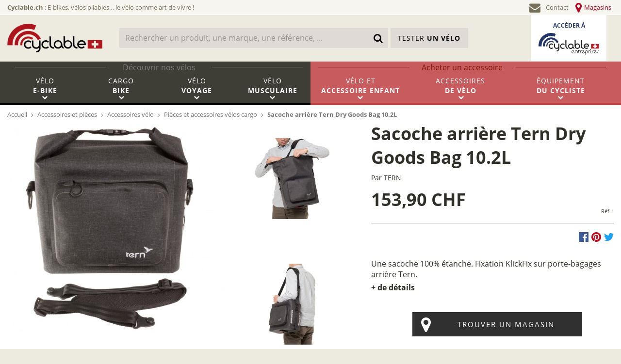

--- FILE ---
content_type: text/html; charset=utf-8
request_url: https://www.cyclable.ch/16996-sacoche-tern-dry-goods-bag.html
body_size: 17265
content:
<!DOCTYPE HTML>
<!--[if lt IE 7]> <html class="no-js lt-ie9 lt-ie8 lt-ie7" lang="fr-fr"><![endif]-->
<!--[if IE 7]><html class="no-js lt-ie9 lt-ie8 ie7" lang="fr-fr"><![endif]-->
<!--[if IE 8]><html class="no-js lt-ie9 ie8" lang="fr-fr"><![endif]-->
<!--[if gt IE 8]> <html class="no-js ie9" lang="fr-fr"><![endif]-->

<html lang="fr-fr" itemscope="itemscope" itemtype="http://schema.org/WebPage">

<head>
	<meta name="google-site-verification" content="OMYP7CSvAVihUTlC7EqmfTl_kIiTvgOFPbHybEFrqhk" />
	<meta charset="utf-8" />

	<title itemprop="name">Sacoche arrière Tern Dry Goods Bag 10.2L - Cyclable.ch</title>

			<meta name="description" content="La sacoche arrière Tern Dry Goods Bag est un bagage 100% étanche pour votre vélo Tern. Fixation KlickFix sur le porte-bagages arrière. Volume 10.2L." />
	
	
	<meta name="generator" content="PrestaShop" />

			<meta name="robots"
			content="index,follow" />
	
	
	
	<meta name="viewport" content="width=device-width, initial-scale=1.0, maximum-scale=1.0, user-scalable=no" />

	<meta name="apple-mobile-web-app-capable" content="yes" />
	

	
	<link rel="icon" type="image/vnd.microsoft.icon" href="/img/favicon.ico?1659515634" />
	<link rel="shortcut icon" type="image/x-icon" href="/img/favicon.ico?1659515634" />

	
		
		
		
		
		
					
			
					
	
										<link rel="stylesheet" href="/themes/cyclable-suisse/css/global.css?maj140" type="text/css">
												<link rel="stylesheet" href="/themes/cyclable-suisse/css/autoload/10-bootstrap.min.css?maj140" type="text/css">
												<link rel="stylesheet" href="/themes/cyclable-suisse/css/autoload/10-flaticon.css?maj110" type="text/css" media="none"
					onload="if(media!='all')media='all'">
				<noscript>
					<link rel="stylesheet" href="/themes/cyclable-suisse/css/autoload/10-flaticon.css?maj11" type="text/css">
				</noscript>
												<link rel="stylesheet" href="/themes/cyclable-suisse/css/autoload/addresses.css?maj110" type="text/css" media="none"
					onload="if(media!='all')media='all'">
				<noscript>
					<link rel="stylesheet" href="/themes/cyclable-suisse/css/autoload/addresses.css?maj11" type="text/css">
				</noscript>
												<link rel="stylesheet" href="/themes/cyclable-suisse/css/autoload/cyclable.css?maj140" type="text/css">
												<link rel="stylesheet" href="/themes/cyclable-suisse/css/autoload/doofinder.css?maj110" type="text/css" media="none"
					onload="if(media!='all')media='all'">
				<noscript>
					<link rel="stylesheet" href="/themes/cyclable-suisse/css/autoload/doofinder.css?maj11" type="text/css">
				</noscript>
												<link rel="stylesheet" href="/themes/cyclable-suisse/css/autoload/font-awesome.min.css?maj140" type="text/css">
												<link rel="stylesheet" href="/themes/cyclable-suisse/css/autoload/highdpi.css?maj110" type="text/css" media="none"
					onload="if(media!='all')media='all'">
				<noscript>
					<link rel="stylesheet" href="/themes/cyclable-suisse/css/autoload/highdpi.css?maj11" type="text/css">
				</noscript>
												<link rel="stylesheet" href="/themes/cyclable-suisse/css/autoload/responsive-tables.css?maj110" type="text/css" media="none"
					onload="if(media!='all')media='all'">
				<noscript>
					<link rel="stylesheet" href="/themes/cyclable-suisse/css/autoload/responsive-tables.css?maj11" type="text/css">
				</noscript>
												<link rel="stylesheet" href="/themes/cyclable-suisse/css/autoload/ripple.css?maj110" type="text/css" media="none"
					onload="if(media!='all')media='all'">
				<noscript>
					<link rel="stylesheet" href="/themes/cyclable-suisse/css/autoload/ripple.css?maj11" type="text/css">
				</noscript>
												<link rel="stylesheet" href="/js/jquery/plugins/fancybox/jquery.fancybox.css?maj110" type="text/css" media="none"
					onload="if(media!='all')media='all'">
				<noscript>
					<link rel="stylesheet" href="/js/jquery/plugins/fancybox/jquery.fancybox.css?maj11" type="text/css">
				</noscript>
												<link rel="stylesheet" href="/themes/cyclable-suisse/css/product.css?maj140" type="text/css">
												<link rel="stylesheet" href="/modules/ay_productslist/ay_productslist.css?maj110" type="text/css" media="none"
					onload="if(media!='all')media='all'">
				<noscript>
					<link rel="stylesheet" href="/modules/ay_productslist/ay_productslist.css?maj11" type="text/css">
				</noscript>
												<link rel="stylesheet" href="/modules/themeconfigurator/css/hooks.css?maj110" type="text/css" media="none"
					onload="if(media!='all')media='all'">
				<noscript>
					<link rel="stylesheet" href="/modules/themeconfigurator/css/hooks.css?maj11" type="text/css">
				</noscript>
												<link rel="stylesheet" href="/js/jquery/plugins/autocomplete/jquery.autocomplete.css?maj110" type="text/css" media="none"
					onload="if(media!='all')media='all'">
				<noscript>
					<link rel="stylesheet" href="/js/jquery/plugins/autocomplete/jquery.autocomplete.css?maj11" type="text/css">
				</noscript>
												<link rel="stylesheet" href="/themes/cyclable-suisse/css/modules/blocknewsletter/blocknewsletter.css?maj140" type="text/css">
												<link rel="stylesheet" href="/modules/totswitchattribute/views/css/totswitch16.css?maj110" type="text/css" media="none"
					onload="if(media!='all')media='all'">
				<noscript>
					<link rel="stylesheet" href="/modules/totswitchattribute/views/css/totswitch16.css?maj11" type="text/css">
				</noscript>
												<link rel="stylesheet" href="/modules/ihavecookies/views/css/styles.css?maj110" type="text/css" media="none"
					onload="if(media!='all')media='all'">
				<noscript>
					<link rel="stylesheet" href="/modules/ihavecookies/views/css/styles.css?maj11" type="text/css">
				</noscript>
						
	
			  <!-- START OF DOOFINDER SCRIPT -->
  
  <!-- END OF DOOFINDER SCRIPT -->

  <!-- START OF DOOFINDER CSS -->
  
  <!-- END OF DOOFINDER CSS -->
  <!-- TO REGISTER CLICKS -->
  
  <!-- END OF TO REGISTER CLICKS -->

					
					
<script type="text/javascript" src="/modules/eicaptcha//views/js/eicaptcha-modules.js"></script>
<!-- Magic Zoom Plus Prestashop module version v5.9.17 [v1.6.77:v5.2.5] -->

<link type="text/css" href="/modules/magiczoomplus/views/css/magiczoomplus.css" rel="stylesheet" media="screen" />
<link type="text/css" href="/modules/magiczoomplus/views/css/magiczoomplus.module.css" rel="stylesheet" media="screen" />










	
	<!--[if IE 8]>
		
<script src="https://oss.maxcdn.com/libs/html5shiv/3.7.0/html5shiv.js"></script>
		
<script src="https://oss.maxcdn.com/libs/respond.js/1.3.0/respond.min.js"></script>
		<![endif]-->

	
<script data-keepinline="true" type="text/javascript"
		src="https://www.cyclable.ch/themes/cyclable-suisse/js/lozad.min.js"></script>

	
	<link rel="stylesheet" href="https://www.cyclable.ch/wp-content/plugins/ihavecookies/assets/css/styles.css">
	
	
</head>

<body  id="product" 	class="accueil product product-16996 product-sacoche-tern-dry-goods-bag category-231 category-pieces-et-accessoires-velos-cargo lang_fr mt-ps-16x">

	


			
		<div id="page">
			<header id="header">
				<!-- bandeaux -->
				<div class="header-mobile">
	<div class="contBandeauN1">
		<div class="container nopadding">
			<div class="row">
				<div class="col-xs-2 no-padding visible-xs">
					<div class="navbar-toggle pull-left" id="trigger">
						<span class="icon-bar"></span>
						<span class="icon-bar"></span>
						<span class="icon-bar"></span>
						<span class="text">Menu</span>
					</div>
				</div>

				<a href="/" class="col-xs-4 no-padding visible-xs logo-mobile"></a>

				<div class="col-xs-7  no-padding visible-xs compte-mobile">
					<a class="col-xs-3 left-padding contMag" href="/contact/">
						<i class="fa fa-envelope" aria-hidden="true"></i><span class="hidden-xs">Contact</span>
					</a>
					<a class="col-xs-3 left-padding contMag" href="/magasins">
						<i class="fa fa-map-marker" aria-hidden="true"></i><span class="hidden-xs">Trouver un
							magasin</span>
					</a>
					<div class="col-xs-6 col-link-container">
						<a class="left-padding contEntreprises" href="/professionnels">
							<img alt="Cyclable Entreprises" src="https://www.cyclable.ch/wp-content/uploads/sites/33/2021/12/cyclable-pro-suisse.jpg" alt="Cyclable" />
						</a>
					</div>
				</div>

									<div class="hidden-xs col-sm-12 no-padding headerbar">
											<p class="h1tag"><strong>Cyclable.ch</strong>
							: E-bikes, vélos pliables… le vélo comme art de vivre !
						</p>
						<ul class="menubandeauN1 list-inline list-unstyled">

							<li class="padding-left:0;">
								<a href="https://www.cyclable.ch/contact/"><i class="fa fa-envelope fa-2x" style=""
										aria-hidden="true"></i>&nbsp;&nbsp;<span>Contact</span></a>
							</li>

							<!--
							<li class=""><a href="https://www.cyclable.ch/professionnels"><i class="fa fa-briefcase fa-2x" style=""
										aria-hidden="true"></i>&nbsp;&nbsp;<span>Entreprises<span class="hidden-xs"> et
											collectivités</span></span></a></li>
							-->

														
							
							<li><a id="nosmagasins" class="rouge" href="https://www.cyclable.ch/magasins"><i
										class="fa fa-map-marker" aria-hidden="true"></i><span
										class="">Magasins</span></a></li>

							
																																					</ul>
					</div>
									</div>
			</div>
</div>
				<div class="search-mobile visible-xs"></div>
<div class="contBandeau2 hidden-xs">
	<div class="nopadding container">
		<div class="row header-flex">
			<a href="https://www.cyclable.ch/"
				title="Cyclable" class="col-xs-6 col-sm-2 contlogoCyclable  no-padding">
				<img src="https://www.cyclable.ch/img/cyclable-logo-1422347785-ch.png" class="logo img-responsive" alt="Cyclable" />
			</a>

			<div class="contRecherche col-sm-4 col-xs-6  col-md-6 text-center">
				<form class="form-inline rechercheBan2" role="form" id="searchbox2" method="get"
					action="//www.cyclable.ch/recherche">
					<input type="text" 						class="search_query form-control grey ac_input" id="search_query_block2" name="search_query"
												placeholder="Rechercher un produit, une marque, une référence, ..."><button type="submit"
						id="search_button2" 						class="btn btn-default button button-small"><i class="fa fa-search"></i></button>
				</form>
			</div>

			<div class="bloc-nos-marques">
				<a class="button" href="/comment-essayer-velo-magasin-cyclable/" style="height: 41px;">
					<div>
						<span>
							Tester <strong>un vélo</strong>
						</span>
					</div>
				</a>
			</div>

			<div class="col-xs-3 col-link-container">
				<a class="col-white col-link" href="/professionnels" title="Découvrir les offres pour les professionnels">
					<span>Accéder à</span>
					<img alt="Cyclable Entreprises" src="https://www.cyclable.ch/wp-content/uploads/sites/33/2021/12/cyclable-pro-suisse.jpg" width="125" height="45" alt="Cyclable" />
				</a>
			</div>
		</div>
	</div>
</div>
				 </div>
<div class="contBandeauMenu" id="menuResponsive">
    <div class="contMenu2 navbar-collapse navbar-right">
        <div class="contBandeauBG">
            <div class="contBandeauGauche"></div>
            <div class="contBandeauDroit"></div>
        </div>
        <div class="container">
            <div class="row hidden-xs">
                <div class="menuTitre"><span class="titreGris">Découvrir nos vélos</span></div>
                <div class="menuTitre"><span class="titreRouge">Acheter un accessoire</span></div>
            </div>
            <div class="row">
                <div class="clearfix"></div>
                <ul class="menuPrincipal list-unstyled list-inline">
                    <li class="sousMenuLi">
                        <a class="dropdown-toggle" href="https://www.cyclable.ch/13-e-bike">
                            Vélo <strong>e-bike</strong>
                        </a>
                        <ul class="dropdown-menu sousMenuPrin clearfix ">
                            <li class="contSousMenu">
                                <div class="contSousMenuGauche ">
                                    <div class="contImgSousMenu col-sm-3 hidden-xs hidden-sm"> <img src="https://www.cyclable.ch/themes/cyclable-suisse/img//siege-enfant-new.jpg" class="img-responsive" alt="nos accessoires et pièces" /> </div>
                                    <div class="contImgSousMenu col-sm-3 hidden-xs hidden-sm">
                                        <a rel="nofollow" class="btn btn-rouge" href="https://www.cyclable.ch/decouvrir-un-velo"><i class="fa fa-bicycle fa-2x" aria-hidden="true"></i> Essayer un<br> vélo</a>
                                        <a rel="nofollow" class="btn btn-rouge" href="https://www.cyclable.ch/magasins"><i class="fa fa-map-marker fa-2x" aria-hidden="true"></i> Trouver un<br> magasin </a>
                                    </div>
                                    <span class="btn btn-rouge show-mobile-menu pull-left back"><i class="fa fa-angle-left" aria-hidden="true"></i> Retour</span>
                                    <ul class="col-sm-12 col-xs-12 col-md-3 list-unstyled sousMenuListeVelo">
                                        <li class="visible-xs-block text-uppercase">
                                            <a href="https://www.cyclable.ch/13-e-bike">
                                                <span><i class="fa fa-angle-right" aria-hidden="true"></i> Tous nos vélos e-bike</span>
                                            </a>
                                        </li>
                                        <li><a href="https://www.cyclable.ch/1450-velo-urbain-electrique" class=""><span>Vélo urbain électrique</span></a></li>
                                        <li><a href="https://www.cyclable.ch/1326-velo-cargo-electrique" class=""><span>Vélo cargo électrique</span></a></li>
                                        <li><a href="https://www.cyclable.ch/267-velo-electrique-rapide-45kmh" class=""><span>Vélo électrique rapide 45km/h</span></a></li>
                                        <li><a href="https://www.cyclable.ch/946-vtt-electrique" class=""><span>VTT électrique</span></a></li>
                                        <li><a href="https://www.cyclable.ch/1463-velos-electriques-legers" class=""><span>Vélo électrique léger</span></a></li>
                                    </ul>
                                    <ul class=" col-sm-12 col-xs-12 col-md-3 list-unstyled sousMenuListeAccessoire">
                                        <li><a href="https://www.cyclable.ch/42-cadenas" class=""><span>Cadenas</span></a></li>
                                        <li><a href="https://www.cyclable.ch/1228-sacoches-velo-paniers-et-sac-a-dos" class=""><span>Sacoches et sacs</span></a></li>
                                        <li><a href="https://www.cyclable.ch/82-casques-velo" class=""><span>Casques</span></a></li>
                                        <li><a href="https://www.cyclable.ch/962-vetements-et-accessoires-de-pluie" class=""><span>Vêtements et accessoires de pluie</span></a></li>
                                    </ul>
                                </div>
                            </li>
                        </ul>
                    </li>
                    <li class="sousMenuLi">
                        <a class="dropdown-toggle" href="https://www.cyclable.ch/963-velo-cargo">
                            Cargo <strong> Bike</strong>
                        </a>
                        <ul class="dropdown-menu sousMenuPrin clearfix ">
                            <li class="contSousMenu">
                                <div class="contSousMenuGauche ">
                                    <div class="contImgSousMenu col-sm-3 hidden-xs hidden-sm"> <img src="https://www.cyclable.ch/wp-content/uploads/sites/33/2019/01/cargo-bike-suisse.jpg" class="img-responsive" alt="Nos cargos bikes" /> </div>
                                    <div class="contImgSousMenu col-sm-3 hidden-xs hidden-sm">
                                        <a rel="nofollow" class="btn btn-rouge" href="https://www.cyclable.ch/decouvrir-un-velo"><i class="fa fa-bicycle fa-2x" aria-hidden="true"></i> Essayer un<br> vélo</a>
                                        <a rel="nofollow" class="btn btn-rouge" href="https://www.cyclable.ch/magasins"><i class="fa fa-map-marker fa-2x" aria-hidden="true"></i> Trouver un<br> magasin </a>
                                    </div>
                                    <span class="btn btn-rouge show-mobile-menu pull-left back"><i class="fa fa-angle-left" aria-hidden="true"></i> Retour</span>
                                    <ul class="col-sm-12 col-xs-12 col-md-3 list-unstyled sousMenuListeVelo">
                                        <li class="visible-xs-block text-uppercase">
                                            <a href="https://www.cyclable.ch/963-velo-cargo">
                                                <span><i class="fa fa-angle-right" aria-hidden="true"></i> Tous nos vélos cargo</span>
                                            </a>
                                        </li>
                                        <li><a href="https://www.cyclable.ch/1451-velo-cargo-pour-la-famille" class=""><span>Cargo bike pour la famille</span></a></li>
                                        <li><a href="https://www.cyclable.ch/206-velo-cargo-entreprise-pour-les-professionnels" class=""><span>Cargo bike pour le transport</span></a></li>
                                    </ul>
                                    <ul class=" col-sm-12 col-xs-12 col-md-3 list-unstyled sousMenuListeAccessoire">
                                        <li><a href="https://www.cyclable.ch/231-pieces-et-accessoires-velos-cargo" class=""><span>Pièces et accessoires vélo cargo</span></a></li>
                                        <li><a href="https://www.cyclable.ch/82-casques-velo" class=""><span>Casques</span></a></li>
                                        <li><a href="https://www.cyclable.ch/1228-sacoches-velo-paniers-et-sac-a-dos" class=""><span>Sacoches et sacs</span></a></li>
                                        <li><a href="https://www.cyclable.ch/42-cadenas" class=""><span>Cadenas</span></a></li>
                                    </ul>
                                </div>
                            </li>
                        </ul>
                    </li>
                    <li class="sousMenuLi"> 
                        <a class="dropdown-toggle" href="https://www.cyclable.ch/235-velo-de-voyage">
                            Vélo <strong><span class="visible-lg-inline"></span> voyage</strong>
                        </a>
                        <ul class="dropdown-menu sousMenuPrin clearfix ">
                            <li class="contSousMenu">
                                <div class="contSousMenuGauche ">
                                    <div class="contImgSousMenu col-sm-3 hidden-xs hidden-sm"> <img src="https://www.cyclable.ch/themes/cyclable-suisse/img//siege-enfant-new.jpg" class="img-responsive" alt="nos accessoires et pièces" /> </div>
                                    <div class="contImgSousMenu col-sm-3 hidden-xs hidden-sm">
                                        <a rel="nofollow" class="btn btn-rouge" href="https://www.cyclable.ch/decouvrir-un-velo"><i class="fa fa-bicycle fa-2x" aria-hidden="true"></i> Essayer un<br> vélo</a>
                                        <a rel="nofollow" class="btn btn-rouge" href="https://www.cyclable.ch/magasins"><i class="fa fa-map-marker fa-2x" aria-hidden="true"></i> Trouver un<br> magasin </a>
                                    </div>
                                    <span class="btn btn-rouge show-mobile-menu pull-left back"><i class="fa fa-angle-left" aria-hidden="true"></i> Retour</span>
                                    <ul class="col-sm-12 col-xs-12 col-md-3 list-unstyled sousMenuListeVelo">
                                        <li class="visible-xs-block text-uppercase">
                                            <a href="https://www.cyclable.ch/235-velo-de-voyage">
                                                <span><i class="fa fa-angle-right" aria-hidden="true"></i> Tous nos vélos voyage</span>
                                            </a>
                                        </li>
                                        <li><a href="https://www.cyclable.ch/16-velo-randonnee-classique" class=""><span>Vélo randonnée</span></a></li>
                                        <li><a href="https://www.cyclable.ch/1327-gravel-bike" class=""><span>Gravel bike</span></a></li>
                                    </ul>
                                    <ul class=" col-sm-12 col-xs-12 col-md-3 list-unstyled sousMenuListeAccessoire">
                                        <li><a href="https://www.cyclable.ch/1228-sacoches-velo-paniers-et-sac-a-dos" class=""><span>Sacoches et sacs</span></a></li>
                                        <li><a href="https://www.cyclable.ch/45-outillage-et-entretien" class=""><span>Outillage et entretien</span></a></li>
                                        <li><a href="https://www.cyclable.ch/42-cadenas" class=""><span>Cadenas</span></a></li>
                                        <li><a href="https://www.cyclable.ch/82-casques-velo" class=""><span>Casques</span></a></li>
                                    </ul>
                                </div>
                            </li>
                        </ul>
                    </li>
                    <li class="sousMenuLi">
                        <a class="dropdown-toggle" href="https://www.cyclable.ch/1453-velos-musculaires">
                            Vélo 
                            <strong>musculaire</strong>
                        </a>
                        <ul class="dropdown-menu sousMenuPrin clearfix ">
                            <li class="contSousMenu">
                                <div class="contSousMenuGauche ">
                                    <div class="contImgSousMenu col-sm-3 hidden-xs hidden-sm"> <img src="https://www.cyclable.ch/themes/cyclable-suisse/img//siege-enfant-new.jpg" class="img-responsive" alt="nos accessoires et pièces" /> </div>
                                    <div class="contImgSousMenu col-sm-3 hidden-xs hidden-sm">
                                        <a rel="nofollow" class="btn btn-rouge" href="https://www.cyclable.ch/decouvrir-un-velo"><i class="fa fa-bicycle fa-2x" aria-hidden="true"></i> Essayer un<br> vélo</a>
                                        <a rel="nofollow" class="btn btn-rouge" href="https://www.cyclable.ch/magasins"><i class="fa fa-map-marker fa-2x" aria-hidden="true"></i> Trouver un<br> magasin </a>
                                    </div>
                                    <span class="btn btn-rouge show-mobile-menu pull-left back"><i class="fa fa-angle-left" aria-hidden="true"></i> Retour</span>
                                    <ul class="col-sm-12 col-xs-12 col-md-3 list-unstyled sousMenuListeVelo">
                                        <li class="visible-xs-block text-uppercase">
                                            <a href="https://www.cyclable.ch/235-velo-de-voyage">
                                                <span><i class="fa fa-angle-right" aria-hidden="true"></i> Tous nos vélos musculaire</span>
                                            </a>
                                        </li>
                                        <li><a href="https://www.cyclable.ch/9-velos-de-ville" class=""><span>Vélo de ville</span></a></li>
                                        <li><a href="https://www.cyclable.ch/14-velo-pliable" class=""><span>Vélo pliant</span></a></li>
                                        <li><a href="https://www.cyclable.ch/1454-velo-route" class=""><span>Vélo de route</span></a></li>
                                        <li><a href="https://www.cyclable.ch/179-vtc" class=""><span>VTC</span></a></li>
                                    </ul>
                                    <ul class=" col-sm-12 col-xs-12 col-md-3 list-unstyled sousMenuListeAccessoire">
                                        <li><a href="https://www.cyclable.ch/82-casques-velo" class=""><span>Casques</span></a></li>
                                        <li><a href="https://www.cyclable.ch/1228-sacoches-velo-paniers-et-sac-a-dos" class=""><span>Sacoches et sacs</span></a></li>
                                        <li><a href="https://www.cyclable.ch/42-cadenas" class=""><span>Cadenas</span></a></li>
                                        <li><a href="https://www.cyclable.ch/89-eclairages-velo" class=""><span>Éclairage et sonnettes</span></a></li>
                                    </ul>
                                </div>
                            </li>
                        </ul>
                    </li>
                    <li class="sousMenuLi sousMenuAccessoire"> 
                        <a class="dropdown-toggle" href="https://www.cyclable.ch/27-velo-et-enfant">
                            Vélo <span class="visible-lg-inline">et</span>
                            <strong>accessoire enfant</strong>
                        </a>
                        <ul class="dropdown-menu sousMenuPrin clearfix ">
                            <li class="contSousMenu">
                                <div class="contSousMenuGauche ">
                                    <div class="contImgSousMenu col-sm-3 hidden-xs hidden-sm"> <img src="https://www.cyclable.ch/themes/cyclable-suisse/img//siege-enfant-new.jpg" class="img-responsive" alt="nos accessoires et pièces" /> </div>
                                    <div class="contImgSousMenu col-sm-3 hidden-xs hidden-sm">
                                        <a rel="nofollow" class="btn btn-rouge" href="https://www.cyclable.ch/decouvrir-un-velo"><i class="fa fa-bicycle fa-2x" aria-hidden="true"></i> Essayer un<br> vélo</a>
                                        <a rel="nofollow" class="btn btn-rouge" href="https://www.cyclable.ch/magasins"><i class="fa fa-map-marker fa-2x" aria-hidden="true"></i> Trouver un<br> magasin </a>
                                    </div>
                                    <span class="btn btn-rouge show-mobile-menu pull-left back"><i class="fa fa-angle-left" aria-hidden="true"></i> Retour</span>
                                    <ul class="col-sm-12 col-xs-12 col-md-3   list-unstyled sousMenuListeVelo">
                                        <li class="visible-xs-block text-uppercase">
                                            <a href="https://www.cyclable.ch/27-velo-et-enfant" class="visible-xs-block text-uppercase">
                                                <span>
                                                    <i class="fa fa-angle-right" aria-hidden="true"></i>
                                                    Tous nos vélos et accessoires enfants
                                                </span>
                                            </a>
                                        </li>
                                        <li><a href="https://www.cyclable.ch/1070-draisiennevelo-junior" class=""><span>Draisienne et vélos enfant</span></a></li>
                                        <li><a href="https://www.cyclable.ch/1455-transport--enfant-velo" class=""><span>Transport enfant</span></a></li>
                                    </ul>
                                </div>
                            </li>
                        </ul>
                    </li>
                    <li class="sousMenuLi sousMenuAccessoire">
                        <a class="dropdown-toggle" href="https://www.cyclable.ch/234-equipement-du-velo">
                            Accessoires 
                            <strong><span class="visible-lg-inline">de</span> vélo</strong>
                        </a>
                        <ul class="dropdown-menu sousMenuPrin clearfix ">
                            <li class="contSousMenu">
                                <div class="contSousMenuGauche ">
                                    <div class="contImgSousMenu col-sm-3 hidden-xs hidden-sm"> <img src="https://www.cyclable.ch/themes/cyclable-suisse/img//equipement-cycliste-new.jpg" class="img-responsive" alt="nos accessoires et pièces" /> </div>
                                    <div class="contImgSousMenu col-sm-3 hidden-xs hidden-sm">
                                        <a rel="nofollow" class="btn btn-rouge" href="https://www.cyclable.ch/decouvrir-un-velo"><i class="fa fa-bicycle fa-2x" aria-hidden="true"></i> Essayer un<br> vélo</a>
                                        <a rel="nofollow" class="btn btn-rouge" href="https://www.cyclable.ch/magasins"><i class="fa fa-map-marker fa-2x" aria-hidden="true"></i> Trouver un<br> magasin </a>
                                    </div>
                                    <span class="btn btn-rouge show-mobile-menu pull-left back"><i class="fa fa-angle-left" aria-hidden="true"></i> Retour</span>
                                    <ul class="col-sm-12 col-xs-12 col-md-3   list-unstyled sousMenuListeVelo">
                                        <li class="visible-xs-block text-uppercase">
                                            <a href="https://www.cyclable.ch/234-equipement-du-velo" >
                                                <span><i class="fa fa-angle-right" aria-hidden="true"></i> 
                                                Tous nos accessoires de vélo</span>
                                            </a>
                                        </li>
                                        <li><a href="https://www.cyclable.ch/42-cadenas" class=""><span>Cadenas</span></a></li>
                                        <li><a href="https://www.cyclable.ch/1228-sacoches-velo-paniers-et-sac-a-dos" class=""><span>Sacoches et sacs</span></a></li>
                                        <li><a href="https://www.cyclable.ch/89-eclairages-velo" class=""><span>Éclairage et sonnettes</span></a></li>
                                        <li><a href="https://www.cyclable.ch/131-paniers-et-top-cases" class=""><span>Paniers et top case</span></a></li>
                                        <li><a href="https://www.cyclable.ch/231-pieces-et-accessoires-velos-cargo" class=""><span>Accessoires vélo cargo</span></a></li>
                                        <li><a href="https://www.cyclable.ch/45-outillage-et-entretien" class=""><span>Outillage et entretien</span></a></li>
                                    </ul>
                                </div>
                            </li>
                        </ul>
                    </li>
                    <li class="sousMenuLi sousMenuAccessoire">
                        <a class="dropdown-toggle" href="https://www.cyclable.ch/39-equipement-du-cycliste">
                            Équipement 
                            <strong><span class="visible-lg-inline">du</span> cycliste</strong>
                        </a>
                        <ul class="dropdown-menu sousMenuPrin clearfix ">
                            <li class="contSousMenu">
                                <div class="contSousMenuGauche ">
                                    <div class="contImgSousMenu col-sm-3 hidden-xs hidden-sm"> <img src="https://www.cyclable.ch/themes/cyclable-suisse/img//equipement-velo-new.jpg" class="img-responsive" alt="nos accessoires et pièces" /> </div>
                                    <div class="contImgSousMenu col-sm-3 hidden-xs hidden-sm">
                                        <a rel="nofollow" class="btn btn-rouge" href="https://www.cyclable.ch/decouvrir-un-velo"><i class="fa fa-bicycle fa-2x" aria-hidden="true"></i> Essayer un<br> vélo</a>
                                        <a rel="nofollow" class="btn btn-rouge" href="https://www.cyclable.ch/magasins"><i class="fa fa-map-marker fa-2x" aria-hidden="true"></i> Trouver un<br> magasin </a>
                                    </div>
                                    <span class="btn btn-rouge show-mobile-menu pull-left back"><i class="fa fa-angle-left" aria-hidden="true"></i> Retour</span>
                                    <ul class="col-sm-12 col-xs-12 col-md-3 list-unstyled sousMenuListeVelo">
                                        <li class="visible-xs-block text-uppercase">
                                            <a href="https://www.cyclable.ch/39-equipement-du-cycliste" >
                                                <span><i class="fa fa-angle-right" aria-hidden="true"></i> Tous nos équipements cycliste</span>
                                            </a>
                                        </li>
                                        <li><a href="https://www.cyclable.ch/82-casques-velo" class=""><span>Casques</span></a></li>
                                        <li><a href="https://www.cyclable.ch/962-vetements-et-accessoires-de-pluie" class=""><span>Vêtements et accessoires de pluie</span></a></li>
                                    </ul>
                                </div>
                            </li>
                        </ul>
                    </li>
                    
                </ul>
                <div class="visible-xs secondMenu-mobile"></div>
                <div class="visible-xs h1tag-mobile"></div>
            </div>
        </div>
    </div>
</div>

				                    </div>
            </div>
              </div>

				<!-- fin bandeau -->
			</header>

			<div id="columns" style="position:relative;" class="contMain">
				<div class="bg-decorator" style="margin-left: 0px; margin-right: 0px;">
					<div class="col-g"></div>
					<div class="wrapper"></div>
					<div class="col-d"></div>
				</div>

									<!-- début ariane -->

      <div class="contAriane">
        <div class="container">
            <div class="row">
                <ol class="breadcrumb" itemscope itemtype="http://schema.org/BreadcrumbList">
<li>
    <span><a href="https://www.cyclable.ch" title="Retourner à l'accueil" data-gg=""><span>Accueil</span></a></span>
</li>
	            		<li itemprop="itemListElement" itemscope itemtype="http://schema.org/ListItem">
                            <link itemprop="url" href="https://www.cyclable.ch/934-accessoires-et-pieces" />
                    <span>
                            <a itemprop="item" typeof="WebPage" href="https://www.cyclable.ch/934-accessoires-et-pieces" title="Accessoires et pi&egrave;ces" data-gg=""><span itemprop="name">Accessoires et pi&egrave;ces</span>
                             </a>
                    </span>
                    <meta itemprop="position" content="0" />
                    </li> <li itemprop="itemListElement" itemscope itemtype="http://schema.org/ListItem">
                            <link itemprop="url" href="https://www.cyclable.ch/234-equipement-du-velo" />
                    <span>
                            <a itemprop="item" typeof="WebPage" href="https://www.cyclable.ch/234-equipement-du-velo" title="Accessoires v&eacute;lo" data-gg=""><span itemprop="name">Accessoires v&eacute;lo</span>
                             </a>
                    </span>
                    <meta itemprop="position" content="1" />
                    </li> <li itemprop="itemListElement" itemscope itemtype="http://schema.org/ListItem">
                            <link itemprop="url" href="https://www.cyclable.ch/231-pieces-et-accessoires-velos-cargo" />
                    <span>
                            <a itemprop="item" typeof="WebPage" href="https://www.cyclable.ch/231-pieces-et-accessoires-velos-cargo" title="Pi&egrave;ces et accessoires v&eacute;los cargo" data-gg=""><span itemprop="name">Pi&egrave;ces et accessoires v&eacute;los cargo</span>
                             </a>
                    </span>
                    <meta itemprop="position" content="2" />
                    </li> 
            
            <li>
                <span>Sacoche arrière Tern Dry Goods Bag 10.2L</span>
        </li>         
     

		</ol>
            </div>
        </div>
      </div>
      <div class="clearfix"></div>
<!-- fin ariane -->

								<div id="center_column" class="center_column">

					

    
<!-- ANCHOR produit partie haut -->
<div itemscope itemtype="http://schema.org/Product" class="contFicheProduit loading">
	<div class="container">
		<div class="row">
			

																																		
				
				<div>
					<div class="primary_block">
						
						
						<!-- SECTION right infos-->
						<div class="pb-right-column">

							
							<h1 itemprop="name" class="titreProduit black">
								Sacoche arrière Tern Dry Goods Bag 10.2L
							</h1>

							
															<div class="manufacturerlink" itemprop="brand" itemscope itemtype="http://schema.org/Organization">
									Par <a itemprop="name" href="https://www.cyclable.ch/123_tern" title="Tern">Tern</a>
								</div>
							
							
							<div class="contPrix box-info-product">

								
																	<!-- prices -->
									<div class="price" itemprop="offers" itemscope itemtype="http://schema.org/Offer">
										<div class="prixProduit our_price_display content_price black" >
											<div>
																																																			<link rel="stylesheet" href="/libs/microtip/microtip.min.css">

													
													<span id="our_price_display" class="black text-uppercase" itemprop="price" content="153.9">
														153,90&nbsp;Chf													</span>
													
													

													<div class="linespecific" style="display: none">
														<span id="old_price_display" class="old-price big"><span class="price"></span></span>																													<span class="price-percent-reduction" style="display:none!important;">
																																	(Économisez 
																	<span class="semibold save-money-count">
																		0,00 Chf !
																	</span>)
																															</span>
																											</div>

													
																										
													<span class="references">
														<span id="product_reference" style="display: block;">
															Réf. :
															<span class="editable" itemprop="gtin14"></span>
														</span>
																											</span>

													<!--<span id="our_price_display" itemprop="price">153,90 Chf</span>-->
														<!--															TTC														-->
													<meta itemprop="priceCurrency" content="CHF" />
														
													

												<!--
												<p id="reduction_amount"  style="display:none">
													<span id="reduction_amount_display">
																										</span>
												</p>-->
																							</div>
										</div>
									</div> <!-- end prices -->
																										 

								

								<!-- availability or doesntExist -->
								

							</div>

							<div class="reviewshare">

								
								
								
								<div class="sharelink hide-on-mobile">
									<a target="_blank" rel="nofollow" href="https://www.facebook.com/sharer/sharer.php?u=https://www.cyclable.ch/16996-sacoche-tern-dry-goods-bag.html">
										<svg role="img" fill="#3B5998" viewBox="0 0 24 24" xmlns="http://www.w3.org/2000/svg"><path d="M22.676 0H1.324C.593 0 0 .593 0 1.324v21.352C0 23.408.593 24 1.324 24h11.494v-9.294H9.689v-3.621h3.129V8.41c0-3.099 1.894-4.785 4.659-4.785 1.325 0 2.464.097 2.796.141v3.24h-1.921c-1.5 0-1.792.721-1.792 1.771v2.311h3.584l-.465 3.63H16.56V24h6.115c.733 0 1.325-.592 1.325-1.324V1.324C24 .593 23.408 0 22.676 0"></path></svg>
									</a>
									<a target="_blank" rel="nofollow" href="https://pinterest.com/pin/create/button/?url=https://www.cyclable.ch/16996-sacoche-tern-dry-goods-bag.html&media=https://www.cyclable.ch/44768-large_default/sacoche-tern-dry-goods-bag.jpg&description=Sacoche arrière Tern Dry Goods Bag 10.2L">
										<svg role="img" fill="#BD081C" viewBox="0 0 24 24" xmlns="http://www.w3.org/2000/svg"><path d="M12.017 0C5.396 0 .029 5.367.029 11.987c0 5.079 3.158 9.417 7.618 11.162-.105-.949-.199-2.403.041-3.439.219-.937 1.406-5.957 1.406-5.957s-.359-.72-.359-1.781c0-1.663.967-2.911 2.168-2.911 1.024 0 1.518.769 1.518 1.688 0 1.029-.653 2.567-.992 3.992-.285 1.193.6 2.165 1.775 2.165 2.128 0 3.768-2.245 3.768-5.487 0-2.861-2.063-4.869-5.008-4.869-3.41 0-5.409 2.562-5.409 5.199 0 1.033.394 2.143.889 2.741.099.12.112.225.085.345-.09.375-.293 1.199-.334 1.363-.053.225-.172.271-.401.165-1.495-.69-2.433-2.878-2.433-4.646 0-3.776 2.748-7.252 7.92-7.252 4.158 0 7.392 2.967 7.392 6.923 0 4.135-2.607 7.462-6.233 7.462-1.214 0-2.354-.629-2.758-1.379l-.749 2.848c-.269 1.045-1.004 2.352-1.498 3.146 1.123.345 2.306.535 3.55.535 6.607 0 11.985-5.365 11.985-11.987C23.97 5.39 18.592.026 11.985.026L12.017 0z"></path></svg>
									</a>
									<a target="_blank" rel="nofollow" href="https://twitter.com/home?status=Sacoche arrière Tern Dry Goods Bag 10.2L https://www.cyclable.ch/16996-sacoche-tern-dry-goods-bag.html">
										<svg role="img" fill="#1da1f2" viewBox="0 0 24 24" xmlns="http://www.w3.org/2000/svg"><path d="M23.954 4.569c-.885.389-1.83.654-2.825.775 1.014-.611 1.794-1.574 2.163-2.723-.951.555-2.005.959-3.127 1.184-.896-.959-2.173-1.559-3.591-1.559-2.717 0-4.92 2.203-4.92 4.917 0 .39.045.765.127 1.124C7.691 8.094 4.066 6.13 1.64 3.161c-.427.722-.666 1.561-.666 2.475 0 1.71.87 3.213 2.188 4.096-.807-.026-1.566-.248-2.228-.616v.061c0 2.385 1.693 4.374 3.946 4.827-.413.111-.849.171-1.296.171-.314 0-.615-.03-.916-.086.631 1.953 2.445 3.377 4.604 3.417-1.68 1.319-3.809 2.105-6.102 2.105-.39 0-.779-.023-1.17-.067 2.189 1.394 4.768 2.209 7.557 2.209 9.054 0 13.999-7.496 13.999-13.986 0-.209 0-.42-.015-.63.961-.689 1.8-1.56 2.46-2.548l-.047-.02z"></path></svg>
									</a>
								</div>

							</div>

							
							<div class="rte align_jusitfy short_description" >
																	<p itemprop="description">
										 Une sacoche 100% étanche. Fixation KlickFix sur porte-bagages arrière Tern. 
									</p>
																									<a rel="nofollow" href="#more">
										+ de détails
									</a>
															</div>

							<!-- ANCHOR CTA Add to cart form-->
															<form id="buy_block" action="https://www.cyclable.ch/panier" method="post">
									<p class="hidden">
										<input type="hidden" name="token" value="df4b6b88be315d4c1430e6b09f128298" />
										<input type="hidden" name="id_product" value="16996" id="product_page_product_id" />
										<input type="hidden" name="add" value="1" />
										<input type="hidden" name="id_product_attribute" id="idCombination" value="" />
									</p>
									<div class="clearfix"></div>

									
									<div class="contAttribu">
																			</div>

									<div class="dispo testProduct">
										<span id="dispnoCombi" class="disp1a8 nodispo">
										<div class="point point-red"></div>
											Ce produit n&#039;existe pas avec ces caract&eacute;ristiques.</span>
									</div>

									
																			<div class="contBtn box-cart-bottom">
											<div class="blockcart">
												<div id="test_to_cart" class="buttons_bottom_block no-print">
													<a class="trouvermagasin btn btn-grisF btn-lg" rel="nofollow" href="https://www.cyclable.ch/magasins?id_product=16996" >
														<i class="fa fa-map-marker" aria-hidden="true"></i>
														<span>Trouver un magasin</span>
													</a>
												</div>
											</div>
																					</div>
																		
								</form>
																										<div class="reassurance one">
											
											<a rel="nofollow" class="iframe" href="/contact/?content_only=1">
												<i class="fa fa-smile-o" aria-hidden="true"></i>
												<span>
													Conseil personnalisé
												</span>
											</a>
										</div>
																								</div>
						<!-- end right infos-->
						
						<!-- SECTION left infos-->
						<div class="pb-left-column">

							<!-- product img-->
							<div id="image-block" class="clearfix"><div class="hidden-important">
								
							</div><!-- Begin magiczoomplus -->
<div class="MagicToolboxContainer selectorsBottom minWidth">

    <style>
div.MagicToolboxSelectorsContainer .selector-max-height {
    max-height: 98px !important;
    max-width: 98px !important;
}
</style><div class="magic-slide mt-active" data-magic-slide="zoom"><a id="MagicZoomPlusImageMainImage"  class="MagicZoom" href="https://www.cyclable.ch/44768-thickbox_default/sacoche-tern-dry-goods-bag.jpg" title="Sacoche arrière Tern Dry Goods Bag 10.2L" data-options="zoomWidth:400;zoomHeight:400;zoomPosition:inner;selectorTrigger:hover;lazyZoom:true;rightClick:true;zoomMode:magnifier;expandCaption:false;hint:off;textHoverZoomHint:Survolez pour zoomer;textClickZoomHint:Cliquez pour agrandir;textExpandHint:Cliquez pour agrandir;textBtnClose:Fermer;textBtnNext:Suivant;textBtnPrev:Précédent;" data-mobile-options="textHoverZoomHint:Touchez pour zoomer;textClickZoomHint:Touchez deux fois pour zoomer;textExpandHint:Touchez pour agrandir;"><img itemprop="image" src="https://www.cyclable.ch/44768-large_default_new/sacoche-tern-dry-goods-bag.jpg"   alt="Sacoche arrière Tern Dry Goods Bag 10.2L" /></a></div><div class="magic-slide" data-magic-slide="360"></div>            <div class="right-collumn">
            <div class="topimg">
                <a class="MagicZoom" href="https://www.cyclable.ch/44772-thickbox/sacoche-tern-dry-goods-bag.jpg" data-options="hint: off;rightClick:true;lazyZoom: true" data-mobile-options="textHoverZoomHint:Appuyez pour zoomer;textClickZoomHint:Appuyez deux fois pour zoomer;textExpandHint:Appuyez pour agrandir;">
                    <img class="lozad" data-src="https://www.cyclable.ch/44772-home_default/sacoche-tern-dry-goods-bag.jpg">
                </a>
            </div>
            <div class="bottomimg">
                <a class="MagicZoom" href="https://www.cyclable.ch/44770-thickbox/sacoche-tern-dry-goods-bag.jpg" data-options="hint: off;rightClick:true;lazyZoom: true" data-mobile-options="textHoverZoomHint:Appuyez pour zoomer;textClickZoomHint:Appuyez deux fois pour zoomer;textExpandHint:Appuyez pour agrandir;">
                    <img class="lozad" data-src="https://www.cyclable.ch/44770-home_default/sacoche-tern-dry-goods-bag.jpg">
                </a>
            </div>
        </div>
    </div>
<!-- End magiczoomplus -->
</div> 
							<!-- end image-block -->
							
							
															<!-- thumbnails -->

								<div id="views_block" class="clearfix  ">
									<div id="thumbs_list" >
										<ul id="thumbs_list_frame">
																																																																																		<li id="thumbnail_44768">
													<a class="magictoolbox-selector active-selector shown" data-mt-selector-id="44768" onclick="return false;" data-magic-slide-id="zoom" data-zoom-id="MagicZoomPlusImageMainImage" href="https://www.cyclable.ch/44768-thickbox_default/sacoche-tern-dry-goods-bag.jpg"  data-image="https://www.cyclable.ch/44768-large_default_new/sacoche-tern-dry-goods-bag.jpg" title="Sacoche arrière Tern Dry Goods Bag 10.2L"><img  style="visibility:hidden;" id="thumb_44768" src="https://www.cyclable.ch/44768-small_default/sacoche-tern-dry-goods-bag.jpg"  alt="Sacoche arrière Tern Dry Goods Bag 10.2L" /></a>
												</li>
																																																																								<li id="thumbnail_44769">
													<a class="magictoolbox-selector" data-mt-selector-id="44769" onclick="return false;" data-magic-slide-id="zoom" data-zoom-id="MagicZoomPlusImageMainImage" href="https://www.cyclable.ch/44769-thickbox_default/sacoche-tern-dry-goods-bag.jpg"  data-image="https://www.cyclable.ch/44769-large_default_new/sacoche-tern-dry-goods-bag.jpg" title="Sacoche arrière Tern Dry Goods Bag 10.2L"><img  style="visibility:hidden;" id="thumb_44769" src="https://www.cyclable.ch/44769-small_default/sacoche-tern-dry-goods-bag.jpg"  alt="Sacoche arrière Tern Dry Goods Bag 10.2L" /></a>
												</li>
																																																																								<li id="thumbnail_44771">
													<a class="magictoolbox-selector" data-mt-selector-id="44771" onclick="return false;" data-magic-slide-id="zoom" data-zoom-id="MagicZoomPlusImageMainImage" href="https://www.cyclable.ch/44771-thickbox_default/sacoche-tern-dry-goods-bag.jpg"  data-image="https://www.cyclable.ch/44771-large_default_new/sacoche-tern-dry-goods-bag.jpg" title="Sacoche arrière Tern Dry Goods Bag 10.2L"><img  style="visibility:hidden;" id="thumb_44771" src="https://www.cyclable.ch/44771-small_default/sacoche-tern-dry-goods-bag.jpg"  alt="Sacoche arrière Tern Dry Goods Bag 10.2L" /></a>
												</li>
																																																																								<li id="thumbnail_44773">
													<a class="magictoolbox-selector" data-mt-selector-id="44773" onclick="return false;" data-magic-slide-id="zoom" data-zoom-id="MagicZoomPlusImageMainImage" href="https://www.cyclable.ch/44773-thickbox_default/sacoche-tern-dry-goods-bag.jpg"  data-image="https://www.cyclable.ch/44773-large_default_new/sacoche-tern-dry-goods-bag.jpg" title="Sacoche arrière Tern Dry Goods Bag 10.2L"><img  style="visibility:hidden;" id="thumb_44773" src="https://www.cyclable.ch/44773-small_default/sacoche-tern-dry-goods-bag.jpg"  alt="Sacoche arrière Tern Dry Goods Bag 10.2L" /></a>
												</li>
																																																																								<li id="thumbnail_44772">
													<a class="magictoolbox-selector" data-mt-selector-id="44772" onclick="return false;" data-magic-slide-id="zoom" data-zoom-id="MagicZoomPlusImageMainImage" href="https://www.cyclable.ch/44772-thickbox_default/sacoche-tern-dry-goods-bag.jpg"  data-image="https://www.cyclable.ch/44772-large_default_new/sacoche-tern-dry-goods-bag.jpg" title="Sacoche arrière Tern Dry Goods Bag 10.2L"><img  style="visibility:hidden;" id="thumb_44772" src="https://www.cyclable.ch/44772-small_default/sacoche-tern-dry-goods-bag.jpg"  alt="Sacoche arrière Tern Dry Goods Bag 10.2L" /></a>
												</li>
																																																																								<li id="thumbnail_44770" class="last">
													<a class="magictoolbox-selector" data-mt-selector-id="44770" onclick="return false;" data-magic-slide-id="zoom" data-zoom-id="MagicZoomPlusImageMainImage" href="https://www.cyclable.ch/44770-thickbox_default/sacoche-tern-dry-goods-bag.jpg"  data-image="https://www.cyclable.ch/44770-large_default_new/sacoche-tern-dry-goods-bag.jpg" title="Sacoche arrière Tern Dry Goods Bag 10.2L"><img  style="visibility:hidden;" id="thumb_44770" src="https://www.cyclable.ch/44770-small_default/sacoche-tern-dry-goods-bag.jpg"  alt="Sacoche arrière Tern Dry Goods Bag 10.2L" /></a>
												</li>
																															</ul>
										<div class="carousel__nav">
											<button class="carousel__button--prev js-carousel-button" data-dir="prev" ><i class="fa fa-chevron-left" aria-hidden="true"></i></button>
											<button class="carousel__button--next js-carousel-button" data-dir="next" ><i class="fa fa-chevron-right" aria-hidden="true"></i></button>
										</div>
									</div> <!-- end thumbs_list -->

								</div> <!-- end views-block -->
								<!-- end thumbnails -->
							
							<div class="mobile-structure loading"></div>

							
							<div class="contDetailProd">

																			<div class="js-carousel samecategoryproducts">
											<span class="titlethere">
												Dans la même catégorie
											</span>
											<div class="flexListProduct">
												<ul class="relatedproducts product_list list-unstyled list-inline row">
																									
													<li itemprop="isRelatedTo" itemscope itemtype="http://schema.org/Product" class="ajax_block_product col-xs-6 col-sm-6 col-md-3">
														<div class="item-wrapper">
														<div class="contIMg col-md-12 nopadding">
															<span class="block-flex">
																															</span>
															<a href="https://www.cyclable.ch/18077-sacoche-yuba-eco-baguette.html" title="Accéder à la fiche produit" data-id-product="18077"><img data-allimgs="https://www.cyclable.ch/50995-home_default/sacoche-yuba-eco-baguette.jpg,https://www.cyclable.ch/50996-home_default/sacoche-yuba-eco-baguette.jpg," class="productImg  img-responsive lozad blur" data-src="https://www.cyclable.ch/50995-home_default/sacoche-yuba-eco-baguette.jpg" src="https://www.cyclable.ch/50995-x_small/sacoche-yuba-eco-baguette.jpg" alt="Sacoche vélo cargo Yuba Eco Baguette" title="Sacoche vélo cargo Yuba Eco Baguette" itemprop="image" /></a>

														</div>
														<div class="contDetail no-padding col-md-12" >
															<a href="https://www.cyclable.ch/18077-sacoche-yuba-eco-baguette.html"  title="Sacoche vélo cargo Yuba Eco Baguette" itemprop="url">
															<h3 itemprop="name" class="rouge">
																																Sacoche vélo cargo Yuba Eco Baguette

															</h3>
															</a>

															<div class="footerProduct">

																																	<div class="content_price">
																		

																			<span content="99" class="price product-price ">
																																								99 Chf																			</span>
																			
																			
																			
																																			</div>
																
															</div>
														</div>

														<div class="contHover">
															<a class="linkContHover" href="https://www.cyclable.ch/18077-sacoche-yuba-eco-baguette.html"></a>
														</div>
														</div>
													</li>

																									
													<li itemprop="isRelatedTo" itemscope itemtype="http://schema.org/Product" class="ajax_block_product col-xs-6 col-sm-6 col-md-3">
														<div class="item-wrapper">
														<div class="contIMg col-md-12 nopadding">
															<span class="block-flex">
																															</span>
															<a href="https://www.cyclable.ch/18076-panier-de-transport-yuba-pour-monkey-bars.html" title="Accéder à la fiche produit" data-id-product="18076"><img data-allimgs="https://www.cyclable.ch/50992-home_default/panier-de-transport-yuba-pour-monkey-bars.jpg,https://www.cyclable.ch/50993-home_default/panier-de-transport-yuba-pour-monkey-bars.jpg,https://www.cyclable.ch/50994-home_default/panier-de-transport-yuba-pour-monkey-bars.jpg," class="productImg  img-responsive lozad blur" data-src="https://www.cyclable.ch/50992-home_default/panier-de-transport-yuba-pour-monkey-bars.jpg" src="https://www.cyclable.ch/50992-x_small/panier-de-transport-yuba-pour-monkey-bars.jpg" alt="Panier de transport Yuba Monkey Bars Tote" title="Panier de transport Yuba Monkey Bars Tote" itemprop="image" /></a>

														</div>
														<div class="contDetail no-padding col-md-12" >
															<a href="https://www.cyclable.ch/18076-panier-de-transport-yuba-pour-monkey-bars.html"  title="Panier de transport Yuba Monkey Bars Tote" itemprop="url">
															<h3 itemprop="name" class="rouge">
																																Panier de transport Yuba Monkey Bars Tote

															</h3>
															</a>

															<div class="footerProduct">

																																	<div class="content_price">
																		

																			<span content="39" class="price product-price ">
																																								39 Chf																			</span>
																			
																			
																			
																																			</div>
																
															</div>
														</div>

														<div class="contHover">
															<a class="linkContHover" href="https://www.cyclable.ch/18076-panier-de-transport-yuba-pour-monkey-bars.html"></a>
														</div>
														</div>
													</li>

																									
													<li itemprop="isRelatedTo" itemscope itemtype="http://schema.org/Product" class="ajax_block_product col-xs-6 col-sm-6 col-md-3">
														<div class="item-wrapper">
														<div class="contIMg col-md-12 nopadding">
															<span class="block-flex">
																															</span>
															<a href="https://www.cyclable.ch/18075-tente-de-pluie-yuba-pop-shelter-version-compacte.html" title="Accéder à la fiche produit" data-id-product="18075"><img data-allimgs="https://www.cyclable.ch/50987-home_default/tente-de-pluie-yuba-pop-shelter-version-compacte.jpg,https://www.cyclable.ch/50988-home_default/tente-de-pluie-yuba-pop-shelter-version-compacte.jpg,https://www.cyclable.ch/50989-home_default/tente-de-pluie-yuba-pop-shelter-version-compacte.jpg,https://www.cyclable.ch/50990-home_default/tente-de-pluie-yuba-pop-shelter-version-compacte.jpg,https://www.cyclable.ch/50991-home_default/tente-de-pluie-yuba-pop-shelter-version-compacte.jpg," class="productImg  img-responsive lozad blur" data-src="https://www.cyclable.ch/50987-home_default/tente-de-pluie-yuba-pop-shelter-version-compacte.jpg" src="https://www.cyclable.ch/50987-x_small/tente-de-pluie-yuba-pop-shelter-version-compacte.jpg" alt="Tente de pluie vélo cargo Yuba Pop Shelter" title="Tente de pluie vélo cargo Yuba Pop Shelter" itemprop="image" /></a>

														</div>
														<div class="contDetail no-padding col-md-12" >
															<a href="https://www.cyclable.ch/18075-tente-de-pluie-yuba-pop-shelter-version-compacte.html"  title="Tente de pluie vélo cargo Yuba Pop Shelter" itemprop="url">
															<h3 itemprop="name" class="rouge">
																																Tente de pluie vélo cargo Yuba Pop Shelter

															</h3>
															</a>

															<div class="footerProduct">

																																	<div class="content_price">
																		

																			<span content="399" class="price product-price ">
																																								399 Chf																			</span>
																			
																			
																			
																																			</div>
																
															</div>
														</div>

														<div class="contHover">
															<a class="linkContHover" href="https://www.cyclable.ch/18075-tente-de-pluie-yuba-pop-shelter-version-compacte.html"></a>
														</div>
														</div>
													</li>

																									
													<li itemprop="isRelatedTo" itemscope itemtype="http://schema.org/Product" class="ajax_block_product col-xs-6 col-sm-6 col-md-3">
														<div class="item-wrapper">
														<div class="contIMg col-md-12 nopadding">
															<span class="block-flex">
																															</span>
															<a href="https://www.cyclable.ch/18009-protection-de-soleil-tern-sun-shield-pour-longtail.html" title="Accéder à la fiche produit" data-id-product="18009"><img data-allimgs="https://www.cyclable.ch/50495-home_default/protection-de-soleil-tern-sun-shield-pour-longtail.jpg," class="productImg  img-responsive lozad blur" data-src="https://www.cyclable.ch/50495-home_default/protection-de-soleil-tern-sun-shield-pour-longtail.jpg" src="https://www.cyclable.ch/50495-x_small/protection-de-soleil-tern-sun-shield-pour-longtail.jpg" alt="Pare-soleil Tern Sun Shield pour longtail GSD / Orox / Quick Haul Long" title="Pare-soleil Tern Sun Shield pour longtail GSD / Orox / Quick Haul Long" itemprop="image" /></a>

														</div>
														<div class="contDetail no-padding col-md-12" >
															<a href="https://www.cyclable.ch/18009-protection-de-soleil-tern-sun-shield-pour-longtail.html"  title="Pare-soleil Tern Sun Shield pour longtail GSD / Orox / Quick Haul Long" itemprop="url">
															<h3 itemprop="name" class="rouge">
																																Pare-soleil Tern Sun Shield pour longtail GSD / Orox /...

															</h3>
															</a>

															<div class="footerProduct">

																																	<div class="content_price">
																		

																			<span content="199" class="price product-price ">
																																								199 Chf																			</span>
																			
																			
																			
																																			</div>
																
															</div>
														</div>

														<div class="contHover">
															<a class="linkContHover" href="https://www.cyclable.ch/18009-protection-de-soleil-tern-sun-shield-pour-longtail.html"></a>
														</div>
														</div>
													</li>

																									
													<li itemprop="isRelatedTo" itemscope itemtype="http://schema.org/Product" class="ajax_block_product col-xs-6 col-sm-6 col-md-3">
														<div class="item-wrapper">
														<div class="contIMg col-md-12 nopadding">
															<span class="block-flex">
																															</span>
															<a href="https://www.cyclable.ch/18007-protection-de-pluie-tern-rain-shield-pour-longtail.html" title="Accéder à la fiche produit" data-id-product="18007"><img data-allimgs="https://www.cyclable.ch/50496-home_default/protection-de-pluie-tern-rain-shield-pour-longtail.jpg," class="productImg  img-responsive lozad blur" data-src="https://www.cyclable.ch/50496-home_default/protection-de-pluie-tern-rain-shield-pour-longtail.jpg" src="https://www.cyclable.ch/50496-x_small/protection-de-pluie-tern-rain-shield-pour-longtail.jpg" alt="Tente de pluie Tern Rain Shield pour longtail GSD / Orox / Quick Haul Long" title="Tente de pluie Tern Rain Shield pour longtail GSD / Orox / Quick Haul Long" itemprop="image" /></a>

														</div>
														<div class="contDetail no-padding col-md-12" >
															<a href="https://www.cyclable.ch/18007-protection-de-pluie-tern-rain-shield-pour-longtail.html"  title="Tente de pluie Tern Rain Shield pour longtail GSD / Orox / Quick Haul Long" itemprop="url">
															<h3 itemprop="name" class="rouge">
																																Tente de pluie Tern Rain Shield pour longtail GSD / Orox...

															</h3>
															</a>

															<div class="footerProduct">

																																	<div class="content_price">
																		

																			<span content="139" class="price product-price ">
																																								139 Chf																			</span>
																			
																			
																			
																																			</div>
																
															</div>
														</div>

														<div class="contHover">
															<a class="linkContHover" href="https://www.cyclable.ch/18007-protection-de-pluie-tern-rain-shield-pour-longtail.html"></a>
														</div>
														</div>
													</li>

																								</ul>
											</div>
											<div class="carousel__nav">
												<button class="carousel__button--prev js-carousel-button" data-dir="prev" ><i class="fa fa-chevron-left" aria-hidden="true"></i></button>
												<button class="carousel__button--next js-carousel-button" data-dir="next" ><i class="fa fa-chevron-right" aria-hidden="true"></i></button>
											</div>
										</div>
									
									<!-- Tab panes -->
									<div class="all-right-content" id="more">
																					<div class="h2">
												Sacoche arrière Tern Dry Goods Bag 10.2L
											</div>

											<!-- full description -->
																							<div  class="full-description showLessOrMore">
													<p style="text-align: justify;">La <strong>sacoche arrière Tern Dry Goods Bag 10.2L</strong> offre un espace de rangement parfaitement étanche à l'arrière de votre vélo Tern. Elle s'installe sur les porte-bagages Tern Cargo Rack, Loader Rack, Atlas Rack et Rapid Transit Rack, grâce à l'adaptateur KlickFix intégré à sa base.</p>
<p style="text-align: justify;">Construite en nylon 100D, avec des coutures soudées par ultrasons, elle bénéficie d'une conception 100% étanche. Le compartiment principal et la poche extérieure zippée permettent de garder toutes vos affaires à l'abri. La fermeture de type roll-top est une autre garantie pour l'étanchéité du contenu. Vous disposez aussi d'une poche extérieure pratique avec cordon ajustable.</p>
<p style="text-align: justify;">Cette sacoche arrière Tern Dry Goods Bag 10.2L place au mieux les éléments réfléchissants, pour optimiser votre visibilité. Elle prévoit aussi un passant bien placé pour clipser un feu de sécurité.</p>
<p style="text-align: justify;">La sangle d'épaule amovible et rembourrée facilite le portage à la descente du vélo.</p>
<p style="text-align: justify;"><span style="text-decoration: underline;">Points forts</span> :</p>
<ul>
<li>La conception 100% étanche grâce aux coutures soudées par ultrasons</li>
<li>Le tissu robuste en nylon</li>
<li>La fixation KlickFix pour porte-bagages Tern</li>
</ul>
												</div>
												<div class="sharelink hide-on-desktop">
													<a target="_blank" rel="nofollow" href="https://www.facebook.com/sharer/sharer.php?u=https://www.cyclable.ch/16996-sacoche-tern-dry-goods-bag.html">
														<svg role="img" fill="#3B5998" viewBox="0 0 24 24" xmlns="http://www.w3.org/2000/svg"><path d="M22.676 0H1.324C.593 0 0 .593 0 1.324v21.352C0 23.408.593 24 1.324 24h11.494v-9.294H9.689v-3.621h3.129V8.41c0-3.099 1.894-4.785 4.659-4.785 1.325 0 2.464.097 2.796.141v3.24h-1.921c-1.5 0-1.792.721-1.792 1.771v2.311h3.584l-.465 3.63H16.56V24h6.115c.733 0 1.325-.592 1.325-1.324V1.324C24 .593 23.408 0 22.676 0"></path></svg>
													</a>
													<a target="_blank" rel="nofollow" href="https://pinterest.com/pin/create/button/?url=https://www.cyclable.ch/16996-sacoche-tern-dry-goods-bag.html&media=https://www.cyclable.ch/44768-large_default/sacoche-tern-dry-goods-bag.jpg&description=Sacoche arrière Tern Dry Goods Bag 10.2L">
														<svg role="img" fill="#BD081C" viewBox="0 0 24 24" xmlns="http://www.w3.org/2000/svg"><path d="M12.017 0C5.396 0 .029 5.367.029 11.987c0 5.079 3.158 9.417 7.618 11.162-.105-.949-.199-2.403.041-3.439.219-.937 1.406-5.957 1.406-5.957s-.359-.72-.359-1.781c0-1.663.967-2.911 2.168-2.911 1.024 0 1.518.769 1.518 1.688 0 1.029-.653 2.567-.992 3.992-.285 1.193.6 2.165 1.775 2.165 2.128 0 3.768-2.245 3.768-5.487 0-2.861-2.063-4.869-5.008-4.869-3.41 0-5.409 2.562-5.409 5.199 0 1.033.394 2.143.889 2.741.099.12.112.225.085.345-.09.375-.293 1.199-.334 1.363-.053.225-.172.271-.401.165-1.495-.69-2.433-2.878-2.433-4.646 0-3.776 2.748-7.252 7.92-7.252 4.158 0 7.392 2.967 7.392 6.923 0 4.135-2.607 7.462-6.233 7.462-1.214 0-2.354-.629-2.758-1.379l-.749 2.848c-.269 1.045-1.004 2.352-1.498 3.146 1.123.345 2.306.535 3.55.535 6.607 0 11.985-5.365 11.985-11.987C23.97 5.39 18.592.026 11.985.026L12.017 0z"></path></svg>
													</a>
													<a target="_blank" rel="nofollow" href="https://twitter.com/home?status=Sacoche arrière Tern Dry Goods Bag 10.2L https://www.cyclable.ch/16996-sacoche-tern-dry-goods-bag.html">
														<svg role="img" fill="#1da1f2" viewBox="0 0 24 24" xmlns="http://www.w3.org/2000/svg"><path d="M23.954 4.569c-.885.389-1.83.654-2.825.775 1.014-.611 1.794-1.574 2.163-2.723-.951.555-2.005.959-3.127 1.184-.896-.959-2.173-1.559-3.591-1.559-2.717 0-4.92 2.203-4.92 4.917 0 .39.045.765.127 1.124C7.691 8.094 4.066 6.13 1.64 3.161c-.427.722-.666 1.561-.666 2.475 0 1.71.87 3.213 2.188 4.096-.807-.026-1.566-.248-2.228-.616v.061c0 2.385 1.693 4.374 3.946 4.827-.413.111-.849.171-1.296.171-.314 0-.615-.03-.916-.086.631 1.953 2.445 3.377 4.604 3.417-1.68 1.319-3.809 2.105-6.102 2.105-.39 0-.779-.023-1.17-.067 2.189 1.394 4.768 2.209 7.557 2.209 9.054 0 13.999-7.496 13.999-13.986 0-.209 0-.42-.015-.63.961-.689 1.8-1.56 2.46-2.548l-.047-.02z"></path></svg>
													</a>
												</div>
											

																																		
										
																					<div class="h2">Caractéristiques</div>

											<!-- Data sheet -->
											<dl class="table-data-sheet">
																																							<dt>Volume</dt>
														<dd><div class="scrollable">10.2L</div></dd>
																																																																													<dt>Capacit&eacute; de charge</dt>
														<dd><div class="scrollable">10 kg</div></dd>
																																																				<dt>Dimensions</dt>
														<dd><div class="scrollable">200 x 340 x 300 mm</div></dd>
																																																				<dt>Poids</dt>
														<dd><div class="scrollable">855 g</div></dd>
																																																				<dt>Etanch&eacute;it&eacute;</dt>
														<dd><div class="scrollable">Etanche</div></dd>
																																																				<dt>Usage</dt>
														<dd><div class="scrollable">Ville</div></dd>
																																																				<dt>Fixation</dt>
														<dd><div class="scrollable">Sur le porte-bagages arrière via l&#039;adaptateur KlickFix</div></dd>
																																																				<dt>Compatibilit&eacute;</dt>
														<dd><div class="scrollable">Tous les vélos Tern avec Cargo rack / Loader rack / Atlas rack / Rapid Transit rack</div></dd>
																																																				<dt>Livr&eacute; avec</dt>
														<dd><div class="scrollable">Bandoulière</div></dd>
																																																				<dt>Garantie</dt>
														<dd><div class="scrollable">1 an</div></dd>
																																																				<dt>Marque</dt>
														<dd><div class="scrollable">Tern</div></dd>
																																				</dl>
											<!--end Data sheet -->

										
										
										
																	</div>
															</div>
						</div>
					</div>

					 

						</div>
					</div>
				</div>

                            </div>

            

			    </div><!-- #center_column -->

    <div id="right_column"><div class="container-fixed"></div></div>
</div><!-- #columns -->
<!-- footer1 -->
<div class="contFooter1">
    <div class="container">
        <!-- Block Newsletter module-->
        <div class="row blocNewsletter">
            <div class="titreNewsletter no-mobile"><i class="fa fa-envelope-open" aria-hidden="true"></i>Newsletter
                Cyclable : actus, guides d'achat, conseils…</div>
            <form class="form-inline"
                action="//www.cyclable.ch/"
                method="post">
                <div class="left-padding form-group nopadding binput">
                    <input class="inputNew form-control newsletter-input" id="newsletter-input" type="text" name="email"
                        size="18" placeholder="Entrez votre e-mail pour vous inscrire à la newsletter">
                </div>
                <div class="left-padding bsubmit">
                    <button type="submit" name="submitNewsletter"
                        class="btn btn-rouge btn-large lienBlanc">S'inscrire</button>
                </div>
                <input type="hidden" name="action" value="0">
            </form>
        </div>
        <div class="newsletter-mentions"
            style="font-size: 12px; color: #666; margin-top: 10px; max-width: 800px; margin-left: auto; margin-right: auto; text-align: center;">
            <p style="margin-bottom: 5px;">Vos données sont traitées par Cyclable pour vous partager nos nouveautés,
                conseils et offres exclusives.</p>
            <p style="margin: 0;">Pour en savoir plus sur le traitement de vos données personnelles, consultez <a
                    href="https://www.cyclable.ch/politique-de-confidentialite/"
                    style="color: #d74036; text-decoration: underline;">notre politique de confidentialité</a>.</p>
        </div>
        <!-- /Block Newsletter module-->
        




    </div>
</div>
<!-- fin footer1 -->
<!-- footer2 -->
<div class="contFooter2">
  <div class="container">
    <div class="row">
              <div class="col-lg-6 col-md-12 nopadding">
          <dl style="padding-left: 0;" class="col-sm-6 list-unstyled">
            <dt>Cyclable.ch</dt>
            <dd><a href="https://www.cyclable.ch/qui-sommes-nous/">Qui sommes-nous ?</a></dd>
            <dd><a href="https://www.cyclable.ch/contact/">Nous contacter</a></dd>
            <dd><a target="_blank" href="https://www.cyclable.com/recrutement/">Recrutement</a></dd>
          </dl>
          <dl style="padding-left: 0;" class="col-sm-6 list-unstyled">
            <dt>Services</dt>
            <dd><a href="https://www.cyclable.ch/magasins">Nos magasins</a></dd>
            <dd><a href="https://www.cyclable.ch/professionnels">Entreprises et collectivités</a></dd>
            <dd><a href="https://www.cyclable.ch/assurance-velo">Assurance vélo</a></dd>
          </dl>
        </div>

            <div class="col-lg-6 col-sm-12 nopadding">
        <div class="clearfix hidden-lg"></div>
        <div class="col-sm-8 col-lg-6">
          <dl class="col-xs-12 list-unstyled nopadding">
            <dt>Rejoignez-nous</dt>
            <ul class="row list-unstyled list-inline listeReseausociauxFooter">

              <li style="margin-bottom:5px;" class="col-xs-2"><a rel="nofollow" target="_blank" style="display: block;"
                  href="https://www.facebook.com/Cyclable-Geneve-1470605989897543/timeline/"><img
                    src="https://www.cyclable.ch/themes/cyclable-suisse/img/svg/FB.svg" alt="Facebook" /></a></li>
              <li style="margin-bottom:5px;" class="col-xs-2"><a rel="nofollow" target="_blank" style="display: block;"
                  href="//www.cyclable.com/twitter"><img src="https://www.cyclable.ch/themes/cyclable-suisse/img/svg/Twitter.svg" alt="Twitter" /></a></li>
              <li style="margin-bottom:5px;" class="col-xs-2"><a rel="nofollow" target="_blank" style="display: block;"
                  href="https://www.youtube.com/watch?v=eo5h7XWR33s"><img src="https://www.cyclable.ch/themes/cyclable-suisse/img/youtube-cyclable.png"
                    alt="Youtube" /></a></li>
              <li style="margin-bottom:5px;" class="col-xs-2"><a rel="nofollow" target="_blank" style="display: block;"
                  href="https://www.instagram.com/cyclable_suisse/"><img src="https://www.cyclable.ch/themes/cyclable-suisse/img/instagram.svg"
                    alt="Youtube" /></a></li>
            </ul>

                      </dl>
        </div>
        <div class="left-padding col-lg-6 col-sm-4">
          <a class="encart-image" href="https://www.cyclable.ch/magasins">
            <span><img src="https://www.cyclable.ch/themes/cyclable-suisse/img/svg/Picto_marqueur_magasin_blanc.svg" alt="" />Trouver un
              <strong>magasin</strong></span>
            <img src="https://www.cyclable.ch/themes/cyclable-suisse/img/carte.png" alt="" />
          </a>
          <a class="encart-image" href="https://www.cyclable.ch/decouvrir-un-velo">
            <span><img src="https://www.cyclable.ch/themes/cyclable-suisse/img/svg/Picto_velo_reserver_essai.svg" alt="" />Essayer un
              <strong>vélo</strong></span>
            <img src="https://www.cyclable.ch/themes/cyclable-suisse/img/illus-magasin.jpg" alt="" />
          </a>
        </div>
      </div>
    </div>
    <ul class="row list-unstyled list-inline text-left listFooter3">
      <li style="padding:0;">&copy; 2005-2026 Cyclable.ch</li>
              <li style="padding:0;">- <a href="https://www.cyclable.ch/">Accueil</a></li>
            <li style="padding:0;">- <a href="https://www.cyclable.ch/mentions-legales/">Mentions légales</a></li>
      <li style="padding:0;">- <a href="https://www.cyclable.ch/politique-de-confidentialite/">Politique de confidentialité</a></li>
    </ul>
  </div>

</div>
<!-- fin footer 2 -->


</div><!-- #page -->
<script type="text/javascript">/* <![CDATA[ */;var FancyboxI18nClose='Fermer';var FancyboxI18nNext='Suivant';var FancyboxI18nPrev='Pr&eacute;c&eacute;dent';var PS_CATALOG_MODE=true;var ajaxsearch=true;var allowBuyWhenOutOfStock=true;var attribute_anchor_separator='-';var attributesCombinations=[];var availableLaterValue='';var availableNowValue='';var baseDir='https://www.cyclable.ch/';var baseUri='https://www.cyclable.ch/';var contentOnly=false;var currencyBlank=1;var currencyFormat=2;var currencyRate=1;var currencySign='Chf';var currentDate='2026-01-18 09:43:02';var customerGroupWithoutTax=false;var customizationFields=false;var default_eco_tax=0;var displayList=false;var displayPrice=0;var doesntExist='Ce produit n\'existe pas dans cette déclinaison. Vous pouvez néanmoins en sélectionner une autre.';var doesntExistNoMore='Ce produit n\'est plus en stock';var doesntExistNoMoreBut='avec ces options mais reste disponible avec d\'autres options';var ecotaxTax_rate=0;var fieldRequired='Veuillez remplir tous les champs, puis enregistrer votre personnalisation';var group_reduction=0;var idDefaultImage=44768;var id_lang=2;var id_product=16996;var img_prod_dir='https://www.cyclable.ch/img/p/';var img_ps_dir='https://www.cyclable.ch/img/';var instantsearch=false;var isGuest=0;var isLogged=0;var isMobile=false;var jqZoomEnabled=false;var maxQuantityToAllowDisplayOfLastQuantityMessage=3;var minimalQuantity=1;var noTaxForThisProduct=false;var oosHookJsCodeFunctions=[];var page_name='product';var priceDisplayMethod=0;var priceDisplayPrecision=2;var productAvailableForOrder=true;var productBasePriceTaxExcl=142.5;var productBasePriceTaxExcluded=142.5;var productHasAttributes=false;var productIsTest=false;var productPrice=153.9;var productPriceTaxExcluded=142.5;var productPriceWithoutReduction=153.9;var productReference='';var productShowPrice=false;var productUnitPriceRatio=0;var product_fileButtonHtml='Ajouter';var product_fileDefaultHtml='Aucun fichier sélectionné';var product_specific_price=[];var quantitiesDisplayAllowed=false;var quantityAvailable=0;var quickView=true;var reduction_percent=0;var reduction_price=0;var roundMode=2;var specific_currency=false;var specific_price=0;var static_token='df4b6b88be315d4c1430e6b09f128298';var stock_management=0;var taxRate=8;var token='df4b6b88be315d4c1430e6b09f128298';var uploading_in_progress='Envoi en cours, veuillez patienter...';var usingSecureMode=true;/* ]]> */</script>
<script type="text/javascript" src="/js/jquery/jquery-1.11.0.min.js?1483606061"></script>
<script type="text/javascript" src="/js/jquery/jquery-migrate-1.2.1.min.js?1483606061"></script>
<script type="text/javascript" src="/js/jquery/plugins/jquery.easing.js?1483606061"></script>
<script type="text/javascript" src="/js/tools.js?1549034793"></script>
<script type="text/javascript" src="/themes/cyclable-suisse/js/global.js?1504260803"></script>
<script type="text/javascript" src="/themes/cyclable-suisse/js/autoload/10-bootstrap.min.js?1486367464"></script>
<script type="text/javascript" src="/themes/cyclable-suisse/js/autoload/15-jquery.stuck.js?1486367464"></script>
<script type="text/javascript" src="/themes/cyclable-suisse/js/autoload/15-jquery.total-storage.min.js?1486367464"></script>
<script type="text/javascript" src="/themes/cyclable-suisse/js/autoload/20-classie.js?1486367464"></script>
<script type="text/javascript" src="/themes/cyclable-suisse/js/autoload/25-jquery.responsive-dom.min.js?1497954128"></script>
<script type="text/javascript" src="/themes/cyclable-suisse/js/autoload/25-slippry.js?1486367464"></script>
<script type="text/javascript" src="/themes/cyclable-suisse/js/autoload/28-headroom.min.js?1536915929"></script>
<script type="text/javascript" src="/themes/cyclable-suisse/js/autoload/30-cyclable.js?1686037976"></script>
<script type="text/javascript" src="/themes/cyclable-suisse/js/autoload/35-readmore.min.js?1498833724"></script>
<script type="text/javascript" src="/themes/cyclable-suisse/js/autoload/40-cookieconsent.min.js?1502895332"></script>
<script type="text/javascript" src="/js/jquery/plugins/fancybox/jquery.fancybox.js?1483606061"></script>
<script type="text/javascript" src="/themes/cyclable-suisse/js/products-comparison.js?1499241070"></script>
<script type="text/javascript" src="/js/jquery/plugins/jquery.idTabs.js?1483606062"></script>
<script type="text/javascript" src="/js/jquery/plugins/jquery.scrollTo.js?1536835488"></script>
<script type="text/javascript" src="/js/jquery/plugins/jquery.serialScroll.js?1483606062"></script>
<script type="text/javascript" src="/themes/cyclable-suisse/js/jquery.sticky-sidebar.min.js?1611824464"></script>
<script type="text/javascript" src="/themes/cyclable-suisse/js/product.min.js?1711358152"></script>
<script type="text/javascript" src="/modules/ay_productslist/ay_productslist.js?1491394943"></script>
<script type="text/javascript" src="/js/jquery/plugins/autocomplete/jquery.autocomplete.js?1483606061"></script>
<script type="text/javascript" src="/modules/cityautocomplete/views/js/autocomplete.js?1455716550"></script>
<script type="text/javascript" src="/themes/cyclable-suisse/js/modules/blocknewsletter/blocknewsletter.js?1499241138"></script>
<script type="text/javascript" src="/modules/ihavecookies/views/js/jquery.ihavecookies.js?1674138250"></script>
<script type="text/javascript" src="https://www.google.com/recaptcha/api.js?onload=onloadCallback&render=explicit&hl=fr"></script>
<script type="text/javascript" src="/modules/eicaptcha/views/js/eicaptcha-modules.js?1535462804"></script>
<script type="text/javascript" src="/modules/magiczoomplus/views/js/magiczoomplus.js?1542295367"></script>
<script type="text/javascript" src="/modules/magiczoomplus/views/js/magictoolbox.utils.js?1542295366"></script>
<script type="text/javascript" src="/modules/magiczoomplus/views/js/common.js?1542295366"></script>
<script type="text/javascript" src="/modules/magiczoomplus/views/js/switch.js?1542295366"></script>
<script type="text/javascript" src="https://www.cyclable.ch/wp-content/plugins/ihavecookies/assets/js/jquery.ihavecookies.js"></script>
<script type="text/javascript">/* <![CDATA[ */;city_autocomplete(10,0);;var dfProductLinks=[];var dfLinks=Object.keys(dfProductLinks);if(dfLinks.length){$(document).on('ready',function(){$('a').click(function(){var link=$(this);var href=$(this).attr('href');var dfLayer;if(typeof(dfClassicLayers)!='undefined'){dfLayer=dfClassicLayers[0];}
else if(typeof(dfFullscreenLayers)!='undefined'){dfLayer=dfFullscreenLayers[0];}
dfLinks.forEach(function(item){if(href.indexOf(item)>-1&&typeof(dfLayer)!='undefined'){var hashid=dfLayer.layerOptions.hashid;var cookie=Cookies.getJSON('doofhit'+hashid);var query=cookie.query;dfLayer.controller.registerClick(dfProductLinks[item],{"query":query});}});});});};var checkCaptchaUrl="/modules/eicaptcha/eicaptcha-ajax.php";var RecaptachKey="6LcLF7MmAAAAAH_yTNQS82lUl5qFAIEcPFV3Hrxe";var RecaptchaTheme="light";window["mgctlbx$Pltm"]="Prestashop";var mzOptions={'zoomWidth':'auto','zoomHeight':'auto','zoomPosition':'right','zoomDistance':15,'selectorTrigger':'click','transitionEffect':true,'lazyZoom':false,'rightClick':false,'zoomMode':'zoom','zoomOn':'hover','upscale':true,'smoothing':true,'variableZoom':false,'zoomCaption':'off','expand':'window','expandZoomMode':'zoom','expandZoomOn':'click','expandCaption':true,'closeOnClickOutside':true,'cssClass':'','hint':'once','textHoverZoomHint':'Hover to zoom','textClickZoomHint':'Click to zoom','textExpandHint':'Click to expand','textBtnClose':'Close','textBtnNext':'Next','textBtnPrev':'Previous'}
var mzMobileOptions={'zoomMode':'off','textHoverZoomHint':'Touch to zoom','textClickZoomHint':'Double tap to zoom','textExpandHint':'Tap to expand'}
var isPrestaShop15x=true;var isPrestaShop1541=true;var isPrestaShop156x=true;var isPrestaShop16x=true;var isPrestaShop17x=false;var mEvent='mouseover';var originalLayout=true;var m360AsPrimaryImage=false&&(typeof(window['Magic360'])!='undefined');var useMagicScroll=false;var scrollItems=3;var isProductMagicZoomReady=false;var allowHighlightActiveSelectorOnUpdate=true;mzOptions['onZoomReady']=function(id){if(id=='MagicZoomPlusImageMainImage'){isProductMagicZoomReady=true;}}
mzOptions['onUpdate']=function(id,oldA,newA){if(allowHighlightActiveSelectorOnUpdate){mtHighlightActiveSelector(newA);}
allowHighlightActiveSelectorOnUpdate=true;}
var magictoolboxImagesOrder;var updateMainImageIntervalID=null;var updateSelectorsIntervalID=null;var refreshMagicZoomPlusIntervalID=null;var waitForMagicScrollToStop=false;var magicToolboxSelectorsBackup=null;var mtProductCoverImageId=1;function switchProductMainImage(anchor){if(!isProductMagicZoomReady){$('#MagicZoomPlusImageMainImage').attr({'href':anchor.href,'title':anchor.getAttribute('title'),}).find('img').attr({'src':anchor.getAttribute('data-image'),});}
if(updateMainImageIntervalID!=null){clearInterval(updateMainImageIntervalID);updateMainImageIntervalID=null;}
mtIntervals=isProductMagicZoomReady?0:500;updateMainImageIntervalID=setInterval(function(){if(isProductMagicZoomReady){clearInterval(updateMainImageIntervalID);updateMainImageIntervalID=null;MagicZoom.update('MagicZoomPlusImageMainImage',anchor.href,anchor.getAttribute('data-image'));mtHighlightActiveSelector(anchor);mtSwitchContainer(anchor);}},mtIntervals);}
if(originalLayout){window['displayImageOriginal']=window['displayImage'];window['displayImage']=function(domAAroundImgThumb){if(typeof(domAAroundImgThumb)=='undefined'||!domAAroundImgThumb.length||!domAAroundImgThumb.attr('href')){return;}
if(m360AsPrimaryImage&&!isProductMagicZoomReady){return;}
var anchor=domAAroundImgThumb.get(0),currentImg='',el=null;el=document.querySelector('.mz-zoom-window > img');if(el){currentImg=el.src;}else{el=document.getElementById('MagicZoomPlusImageMainImage');if(el){currentImg=el.href;}}
if(currentImg==anchor.href){return;}
switchProductMainImage(anchor);}}else{function refreshProductSelectors(thumbIDs){if(useMagicScroll){if(!waitForMagicScrollToStop&&!isProductMagicScrollStopped){waitForMagicScrollToStop=true;MagicScroll.stop('MagicToolboxSelectors'+id_product);}
if(doWaitForMagicScrollToStart||(waitForMagicScrollToStop&&!isProductMagicScrollStopped)||!isProductMagicZoomReady){if(updateSelectorsIntervalID!=null){clearTimeout(updateSelectorsIntervalID);updateSelectorsIntervalID=null;}
updateSelectorsIntervalID=setTimeout(function(){refreshProductSelectors(thumbIDs);},500);return;}
waitForMagicScrollToStop=false;magicToolboxSelectorsBackup=document.getElementById('MagicToolboxHiddenSelectors');$('#MagicToolboxSelectors'+id_product+' > a').each(function(){$(magicToolboxSelectorsBackup).append(this);});$('#MagicToolboxSelectors'+id_product).html('');var selectorObj=null;selectorObj=$('#MagicToolboxHiddenSelectors > a.m360-selector');$('#MagicToolboxSelectors'+id_product).append(selectorObj);if(thumbIDs.length){for(var i=0;i<thumbIDs.length;i++){selectorObj=$('#MagicToolboxHiddenSelectors > a[data-mt-selector-id='+thumbIDs[i]+']');$('#MagicToolboxSelectors'+id_product).append(selectorObj);}
$('#wrapResetImages').removeClass('hidden-important');}else{for(var i=0;i<magictoolboxImagesOrder.length;i++){selectorObj=$('#MagicToolboxHiddenSelectors > a[data-mt-selector-id='+magictoolboxImagesOrder[i]+']');$('#MagicToolboxSelectors'+id_product).append(selectorObj);}
$('#wrapResetImages').addClass('hidden-important');}
if(typeof(videoThumbIDs)=='undefined'){videoThumbIDs=[];}
for(var i=0;i<videoThumbIDs.length;i++){selectorObj=$('#MagicToolboxHiddenSelectors > a[data-mt-selector-id='+videoThumbIDs[i]+']');$('#MagicToolboxSelectors'+id_product).append(selectorObj);}
var selectors=document.getElementById('MagicToolboxSelectors'+id_product);if(!(selectors&&selectors.childNodes&&selectors.childNodes.length)){return;}
selectors.className=selectors.className.replace(/\bhidden-important\b/i,'');doWaitForMagicScrollToStart=true;MagicScroll.start('MagicToolboxSelectors'+id_product);return;}
if(thumbIDs.length){$('#MagicToolboxSelectors'+id_product+' > a').addClass('hidden-selector');for(var i=0;i<thumbIDs.length;i++){$('#MagicToolboxSelectors'+id_product+' > a[data-mt-selector-id="'+thumbIDs[i]+'"]').removeClass('hidden-selector');}
$('#MagicToolboxSelectors'+id_product+' > a.m360-selector').removeClass('hidden-selector');}else{$('#MagicToolboxSelectors'+id_product+' > a').removeClass('hidden-selector');}
var hiddenSelectorsCount=$('#MagicToolboxSelectors'+id_product+' > a.hidden-selector').length;if(hiddenSelectorsCount){$('#wrapResetImages').removeClass('hidden-important');}else{$('#wrapResetImages').addClass('hidden-important');}}
window['refreshProductImagesOriginal']=window['refreshProductImages'];window['refreshProductImages']=function(id_product_attribute){id_product_attribute=parseInt(id_product_attribute);if(typeof(arguments.callee.last_id_product_attribute)!='undefined'&&(arguments.callee.last_id_product_attribute==id_product_attribute)){var r=window['refreshProductImagesOriginal'].apply(window,arguments);return r;}
arguments.callee.last_id_product_attribute=id_product_attribute;var thumbIDs=[];if(id_product_attribute>0&&typeof(combinationImages)!='undefined'&&typeof(combinationImages[id_product_attribute])!='undefined'){for(var i=0;i<combinationImages[id_product_attribute].length;i++){thumbIDs.push(parseInt(combinationImages[id_product_attribute][i]));}}
var anchor=null;if(thumbIDs.length){var thumbId=thumbIDs[0];for(var i=0;i<thumbIDs.length;i++){if(thumbIDs[i]==mtProductCoverImageId){thumbId=mtProductCoverImageId;break;}}
anchor=$('#MagicToolboxSelectors'+id_product+' a[data-mt-selector-id="'+thumbId+'"]');if(useMagicScroll&&anchor.length==3){anchor=anchor.get(1);}else{anchor=anchor.get(0);}
if(typeof(anchor)=='undefined'){anchor=$('#MagicToolboxHiddenSelectors a[data-mt-selector-id="'+thumbId+'"]').get(0);}
if(typeof(anchor)!='undefined'){arguments.callee.last_anchor=anchor;(m360AsPrimaryImage&&!isProductMagicZoomReady)||switchProductMainImage(anchor);}}else{if(typeof(arguments.callee.last_anchor)=='undefined'){var selectors=$('a[data-magic-slide-id="zoom"]');if(selectors.length){(m360AsPrimaryImage&&!isProductMagicZoomReady)||switchProductMainImage(selectors.get(0));}}else{(m360AsPrimaryImage&&!isProductMagicZoomReady)||switchProductMainImage(arguments.callee.last_anchor);}}
refreshProductSelectors(thumbIDs);return window['refreshProductImagesOriginal'].apply(window,arguments);}}
$(document).ready(function(){var mtSelectors=$('#views_block li a.magictoolbox-selector');mtSelectors.unbind('mouseenter mouseleave').click(function(){$('#bigpic').attr('src',$(this).attr('data-image'));}).removeClass('shown');if($(document).off){$(document).off('click','#view_full_size, #image-block img');$(document).off('click','#view_full_size, #image-block');$(document).off('click','#image-block');}
$('#image-block img').unbind('click');if($(document).off){$(document).off('mouseover','#views_block li a');}
if(isPrestaShop15x){mtBindSelectors();}else{setTimeout(function(){mtBindSelectors();},50);}});if(!options){function gtm(){(function(w,d,s,l,i){w[l]=w[l]||[];w[l].push({'gtm.start':new Date().getTime(),event:'gtm.js'});var f=d.getElementsByTagName(s)[0],j=d.createElement(s),dl=l!='dataLayer'?'&l='+l:'';j.async=true;j.src='https://www.googletagmanager.com/gtm.js?id='+i+dl;f.parentNode.insertBefore(j,f);})(window,document,'script','dataLayer','GTM-MBT92S');}
function marketing(){window.dataLayer=window.dataLayer||[];window.dataLayer.push({'event':'ihavecookies_activate_marketing'});}
var options={title:'&#x1F36A; Contrôlez vos cookies',message:'Nous utilisons des cookies pour améliorer votre expérience sur notre site, mesurer l\'audience et vous proposer des publicités ciblées. Vous pouvez accepter les cookies en cliquant sur "Accepter les cookies", refuser en utilisant la croix, ou en sélectionnant les types de cookies que vous souhaitez via "Paramétrer". Vous pouvez modifier vos choix en cliquant sur le lien en bas de nos pages.',delay:200,expires:30*6,link:'/cookies',onAccept:function(){if($.fn.ihavecookies.preference('analytics')===true){setTimeout("gtm()",1);}
if($.fn.ihavecookies.preference('marketing')===true){setTimeout("marketing()",1);}},uncheckBoxes:true,acceptBtnLabel:'Accepter les cookies',skipBtnLabel:'Continuer sans accepter',moreInfoLabel:'Consulter notre politique cookies',cookieTypesTitle:'Quels cookies voulez-vous accepter ?',fixedCookieTypeLabel:'Essentiels',fixedCookieTypeDesc:'Ces cookies sont essentiels au fonctionnement du site.',advancedBtnLabel:'Paramétrer',cookieTypes:[{type:'Analytics',value:'analytics',description:'Nous utilisons des cookies pour suivre les performances de notre site et améliorer votre expérience. Ces cookies nous permettent de comprendre comment les visiteurs utilisent notre site. Toutes les informations collectées sont anonymes.'},{type:'Marketing',value:'marketing',description:'Nos partenaires publicitaires peuvent utiliser des cookies pour vous proposer des publicités pertinentes sur d\'autres sites. Ces cookies ne stockent pas vos données personnelles mais sont basés sur l\'identification de votre navigateur et appareil. '}],}
document.addEventListener("DOMContentLoaded",function(){$('body').ihavecookies(options);if($.fn.ihavecookies.preference('analytics')===true){setTimeout("gtm()",1);}
if($.fn.ihavecookies.preference('marketing')===true){setTimeout("marketing()",1);}
$('#iHaveCookiesBtn').show();$('#iHaveCookiesBtn').unbind('click').on('click',function(){$('body').ihavecookies(options,'reinit');});});};let gtm_cookies_id="GTM-MBT92S";let gtm_cookies_link="/cookies";;function gtm(){(function(w,d,s,l,i){w[l]=w[l]||[];w[l].push({'gtm.start':new Date().getTime(),event:'gtm.js'});var f=d.getElementsByTagName(s)[0],j=d.createElement(s),dl=l!='dataLayer'?'&l='+l:'';j.async=true;j.src='https://www.googletagmanager.com/gtm.js?id='+i+dl;f.parentNode.insertBefore(j,f);})(window,document,'script','dataLayer',gtm_cookies_id);}
function marketing(){window.dataLayer=window.dataLayer||[];window.dataLayer.push({'event':'ihavecookies_activate_marketing'});}
var options={title:'&#x1F36A; Contrôlez vos cookies',message:'Nous utilisons des cookies pour améliorer votre expérience sur notre site, mesurer l\'audience et vous proposer des publicités ciblées. Vous pouvez accepter les cookies en cliquant sur "Accepter les cookies", refuser en utilisant la croix, ou en sélectionnant les types de cookies que vous souhaitez via "Paramétrer". Vous pouvez modifier vos choix en cliquant sur le lien en bas de nos pages.',delay:200,expires:30*6,link:gtm_cookies_link,onAccept:function(){if($.fn.ihavecookies.preference('analytics')===true){setTimeout("gtm()",1);}
if($.fn.ihavecookies.preference('marketing')===true){setTimeout("marketing()",1);}},uncheckBoxes:true,acceptBtnLabel:'Accepter les cookies',skipBtnLabel:'Continuer sans accepter',moreInfoLabel:'Lire notre politique de confidentialité.',cookieTypesTitle:'Quels cookies voulez-vous accepter ?',fixedCookieTypeLabel:'Essentiels',fixedCookieTypeDesc:'Ces cookies sont essentiels au fonctionnement du site.',advancedBtnLabel:'Paramétrer',cookieTypes:[{type:'Analytics',value:'analytics',description:'Nous utilisons des cookies pour suivre les performances de notre site et améliorer votre expérience. Ces cookies nous permettent de comprendre comment les visiteurs utilisent notre site. Toutes les informations collectées sont anonymes.'},{type:'Marketing',value:'marketing',description:'Nos partenaires publicitaires peuvent utiliser des cookies pour vous proposer des publicités pertinentes sur d\'autres sites. Ces cookies ne stockent pas vos données personnelles mais sont basés sur l\'identification de votre navigateur et appareil. '}],}
document.addEventListener("DOMContentLoaded",function(){$('body').ihavecookies(options);if($.fn.ihavecookies.preference('analytics')===true){setTimeout("gtm()",1);}
if($.fn.ihavecookies.preference('marketing')===true){setTimeout("marketing()",1);}
$('#iHaveCookiesBtn').show();$('#iHaveCookiesBtn').unbind('click').on('click',function(){$('body').ihavecookies(options,'reinit');});});var doofinder_script='//cdn.doofinder.com/media/js/doofinder-classic.7.latest.min.js';(function(d,t){var f=d.createElement(t),s=d.getElementsByTagName(t)[0];f.async=1;f.src=('https:'==location.protocol?'https:':'http:')+doofinder_script;f.setAttribute('charset','utf-8');s.parentNode.insertBefore(f,s)}(document,'script'));if(window.innerWidth>768){var dfClassicLayers=[{"hashid":"28e25acbe1c46ded4479b6f0171404bc","zone":"eu1","display":{"lang":"fr","facets":{"attached":"right"}},"queryInput":"#search_query_block2","historyPlugin":false}];};/* ]]> */</script>
</body></html>

--- FILE ---
content_type: text/css
request_url: https://www.cyclable.ch/themes/cyclable-suisse/css/global.css?maj140
body_size: 5518
content:
@charset "UTF-8";


.clearfix:before, .clearfix:after {
    content: " ";
    /* 1 */
    display: table;
    /* 2 */
}

.clearfix:after {
    clear: both;
}

.clear {
    clear: both;
}

.pull-right {
    float: right !important;
}

.pull-left {
    float: left !important;
}

.hide {
    display: none !important;
}

.show {
    display: block !important;
}

.top10 {
    margin-top: 10px;
}

.right10 {
    margin-right: 10px;
}

.bottom10 {
    margin-bottom: 10px;
}

.left10 {
    margin-left: 10px;
}

.alignleft {
    display: inline;
    float: left;
}

.alignright {
    display: inline;
    float: right;
}

.aligncenter {
    clear: both;
    display: block !important;
    margin-left: auto;
    margin-right: auto;
}

img.aligncenter {
    max-width: 100%;
    height: auto;
}

body .unvisible {
    display: none;
}

h1 .heading-counter {
    display: block;
    font-size: 70%;
}

input.form-control {
    color: #98948a;
    font-weight: normal;
}

button.btn {
    //color: white;
}

#test_to_cart button {
    display: none;
}

label.trierPar {
    font-weight: 300;
}

form.compare-form {
    text-align: center;
    //min-width: 500px;
    margin-bottom: 15px;
}

.contListProd form.compare-form {
    margin-bottom: 0;
    justify-content: center;
    display: flex;
    align-items: center;
}

.contListProd form.compare-form .btn{
    margin-right: 5px;
}

.container > #product-compare-form p.fancybox-info { display: none }

.contWidget, .contWidgetNew {
    display: none;
}

.contListProd .comparer a, .contListProd .wishlist a {
    margin-left: auto;
}

.post a, .rte a, .tab-content a, .sliderAccueil a, .contIntroCate a,
.introMarque a, .contOrder a, .pull-right a, a#mailalert_link, a.wh_sign {
    color: #b40923;
}

.tab-content a.lienGris {
    color: #8A867E;
}

.tab-content a.btn, a.btn-rouge, .sliderAccueil a.btn-rouge, a.btn-orange,
.sliderAccueil a.btn-orange {
    color: white;
}

#social-share-compare button.btn.btn-rouge, .comparison_infos a.btn-rouge {
    margin: 2px 0;
    color: white;
}

#right_column {
    display: none;
}

/*
#cart_block {  display: none;  z-index: 10000;  position: fixed;  top: 40px;  right: 0;  background: white;  padding: 20px;}*/

.dispo {
    padding: 0 !important;
}

.dispo #dispnoCombi {
    display: none;
}

.dispo.noCombi #dispnoCombi {
    display: block;
}

a.help {
    font-size: 17px;
    color: #99999b;
}

ul.product_list .contIMg {
    //position: relative;
    height: 250px;
    //border-top: 1px solid #cccccc;
    //margin-top: 20px;
}

ul.product_list .contIMg img {
    max-width: 250px;
    max-height: 250px;
}

ul.product_list .contHover {
    display: none;
}

ul.product_list .contHover .actionBtm a
{
    display: block;
    width: 100%;
}

.ajax_block_product:hover .item-wrapper .contHover {
    display: flex;
    flex-direction: column;
    justify-content: flex-end;
    width: 100%;
    padding-bottom: 5px;
}

.ajax_block_product:hover .item-wrapper .quick-view
{
    color: black;
    display: none;
}


ul.product_list .contIMg img.productImg{
    top: 0;
    left: 0;
    //right: 0;
    //left: 0;
    position: absolute;
    //width: 100%;
}

ul.product_list .contIMg img.productImg {
    right:0;
        max-width: 100%;
}


ul.product_list img.nouveaute, ul.product_list img.archive {
    position: absolute;
    z-index: 2;
    left: 0;
    top: 0;
    max-height: 250px;
    width: auto;
}

ul.product_list .footerProduct {
    min-height: 30px;
}

.contOrder {
    background-color: transparent;
}

.contFicheProduit h1 {
    //color: #b40923;
}

.contDescription a {
    text-decoration: none;
}

.contAttribu h3 {
    font-size: 14px;
    color: #b40923;
    margin: 0 0 0 0;
    padding: 0 0 0 0;
}



.form-horizontal .control-label {
    font-weight: 300;
    font-size: 12px;
    padding-right: 0px;
    text-align: left;
    padding-top: 5px;
}

.contAttribu select {
    display: block;
    width: 80%;
    float: left;
    margin-top: 5px;
    padding: 5px;
    font-size: 12px;
    font-weight: 700;
    color: #98948a;
    background-color: #dfdad5;
    -webkit-border-radius: 3px;
       -moz-border-radius: 3px;
            border-radius: 3px;
}

.dispo {
    font-size: 12px;
}

.contListProd {
    clear: both;
}

.contOrder .btn-gris {
    color: #333;
}

.contOrder .btn-rouge {
    color: white;
}

.cart_navigation .btn-rouge {
    float: right;
}

.contOrder .delivery_options table, .contOrder .delivery_options table td {
    border: none;
}

.contOrder .delivery_options td {
    width: 60%;
}

.contOrder .delivery_options td.delivery_option_radio {
    width: 2%;
}

.contOrder .delivery_options td.delivery_option_logo {
    width: 9%;
}

.contOrder .delivery_options td.delivery_option_price {
    width: 10%;
    text-align: right;
}

.contOrder .order-list .label {
    color: #333;
}

.best_grade {
    display: none;
}

#contact .form-horizontal div {
    padding: 0 10px;
}

#ay_wp_relatedposts_block.contWidget {
    top: 100px;
}

span.old-price {
    font-size: 80%;
    color: #707075;
    position: relative;
    align-self: flex-start;
    font-weight: normal;
    text-decoration: none!important;
}


span.old-price.big {
    font-size: 18px;
}



span.old-price:before {
    border: 1px solid #777;
    content: "";
    left: 0;
    right: 0;
    position: absolute;
    top: 50%;
    transform: rotate(-10deg);
}


.listeReseausociauxFooter [class^="flaticon-new-"]:before,
.listeReseausociauxFooter [class*=" flaticon-new-"]:before,
.listeReseausociauxFooter [class^="flaticon-new-"]:after,
.listeReseausociauxFooter [class*=" flaticon-new-"]:after {
    margin-left: 0;
    line-height: 45px;
}

/*override*/

.contOrder a.btn-red, .contOrder a.btn-vert {
    color: #fff;
    margin-bottom: 10px;
    padding-top: 5px;
}

.contOrder a.btn-sm, .contOrder .cart_navigation a.btn,
.contOrder .footer_links a.btn {
    padding-top: 10px;
}

.contOrder .address li.address_update a, .contOrder .address_add a.btn,
.contOrder .main-page-indent a.btn {
    //padding-top: 0px;
}

span.label.dark {
    color: #303028;
}

#cgv {
    margin-left: 0 !important;
}

.so_box {
    z-index: 3000 !important;
}

.breadcrumb>li span.navigation_pipe {
    display: none;
}

.breadcrumb>li:last-child span span {
    margin-top: 0;
}

.new-label {
    display: none;
}

.alert, p.confirmation {
    clear: both;
    padding: 15px;
    margin-bottom: 18px;
    border: 1px solid transparent;
    border-radius: 0px;
}

.alert h4 {
    margin-top: 0;
    color: inherit;
}

.alert .alert-link {
    font-weight: bold;
}

.alert> p, .alert> ul {
    margin-bottom: 0;
}

.alert> p+ p {
    margin-top: 5px;
}

.alert-dismissable {
    padding-right: 35px;
}

.alert-dismissable .close {
    position: relative;
    top: -2px;
    right: -21px;
    color: inherit;
}

.alert-success, p.confirmation {
    background-color: #55c65e;
    border-color: #48b151;
    color: #fff;
}

.alert-success hr {
    border-top-color: #419f49;
}

.alert-success .alert-link {
    color: #e6e6e6;
}

.alert-info {
    background-color: #5192f3;
    border-color: #4b80c3;
    color: #fff;
}

.alert-info hr {
    border-top-color: #3d73b7;
}

.alert-info .alert-link {
    color: #e6e6e6;
}

.alert-warning {
    background-color: #fe9126;
    border-color: #e4752b;
    color: #fff;
}

.alert-warning hr {
    border-top-color: #da681c;
}

.alert-warning .alert-link {
    color: #e6e6e6;
}

.alert-danger {
    background-color: #f3515c;
    border-color: #d4323d;
    color: #fff;
}

.alert-danger hr {
    border-top-color: #c32933;
}

.alert-danger .alert-link {
    color: #e6e6e6;
}

#sofinco {
    clear: both;
    margin: 15px !important;
}

.content_only #sofinco {
    display: none !important;
}

.content_only .lgcookieslaw_banner, body#contact .lgcookieslaw_banner {
    display: none !important;
}

.content_only section {
    display: none !important;
}

ul.step {
    padding-right: 30px;
    padding-left: 0;
    margin-bottom: 30px;
    overflow: hidden;
}

ul.step li {
    display: block;
    float: left;
    width: 15%;
    text-align: left;
    border-bottom: 4px solid #dfdad5;
}

@media (max-width: 767px) {
    ul.step li, ul.step li.first {
        width: 100% !important;
    }
}

ul.step li a, ul.step li span, ul.step li.step_current span,
ul.step li.step_current_end span {
    display: block;
    padding: 14px 1px 15px 23px;
    color: white;
    font-size: 13px;
    line-height: 20px;
    font-weight: bold;
    text-transform: uppercase;
    font-weight: normal;
    position: relative;
}

@media (max-width: 992px) {
    ul.step li a, ul.step li span, ul.step li.step_current span,
    ul.step li.step_current_end span {
        font-size: 15px;
    }
}

@media (min-width: 992px) {
    ul.step li a:after, ul.step li span:after,
    ul.step li.step_current span:after, ul.step li.step_current_end span:after {
        content: ".";
        position: absolute;
        top: 0;
        right: -41px;
        z-index: 0;
        text-indent: -5000px;
        display: block;
        width: 41px;
        height: 49px;
        margin-top: 0;
    }
}

ul.step li a:focus, ul.step li span:focus, ul.step li.step_current span:focus,
ul.step li.step_current_end span:focus {
    text-decoration: none;
    outline: none;
}

ul.step li.first span, ul.step li.first a {
    z-index: 5;
    padding-left: 23px !important;
}

ul.step li.second span, ul.step li.second a {
    z-index: 4;
}

ul.step li.third span, ul.step li.third a {
    z-index: 3;
}

ul.step li.four span, ul.step li.four a {
    z-index: 2;
}

ul.step li.last span {
    z-index: 1;
}

ul.step li.step_current {
    font-weight: bold;
    background: #c85b5e;
}

ul.step li.step_current span {
    color: #fff;
    position: relative;
    font-weight: bold;
}

@media (min-width: 992px) {
    ul.step li.step_current span {
        padding-left: 50px;
    }

    ul.step li.step_current span:after {
        background: url(../img/order-step-a.png) right 0 no-repeat;
    }

    ul.step li#step_end.step_current span:after {
        background: url(../img/order-step-done-end.png) right 0 no-repeat;
        right: -31px;
        height: 53px;
        width: 46px;
    }
}

ul.step li.step_current_end {
    font-weight: bold;
}

ul.step li.step_todo {
    background: #77715b;
}

ul.step li.step_todo span {
    display: block;
    color: white;
    position: relative;
}

@media (min-width: 992px) {
    ul.step li.step_todo span {
        padding-left: 50px;
    }

    ul.step li.step_todo span:after {
        background: url(../img/order-step-current.png) right 0 no-repeat;
    }

    ul.step li#step_end.step_todo span:after {
        background: url(../img/order-step-end.png) right 0 no-repeat;
        right: -31px;
        height: 53px;
        width: 46px;
    }
}

ul.step li.step_done {
    background: #e67e7b;
}

ul.step li.step_done a {
    color: #fff;
}

@media (min-width: 992px) {
    ul.step li.step_done a {
        padding-left: 50px;
    }

    ul.step li.step_done a:after {
        background: url(../img/order-step-done.png) right 0 no-repeat;
    }
}

@media (min-width: 992px) {
    ul.step li.step_done.step_done_last a:after {
        background: url(../img/order-step-done-last.png) right 0 no-repeat;
    }
}

@media (min-width: 992px) {
    ul.step li#step_end a:after {
        background: url(../img/order-step-done-end.png) right 0 no-repeat;
    }
}

ul.step li em {
    font-style: normal;
}

ul.product_list li { 
    position: relative;    
    height: 370px;
}

ul.step li.first {
    width: 13%;
}

ul.step li.second, ul.step li.six {
    width: 21%;
}

ul.step li.first a, ul.step li.first span {
    background: url(../img/step-1.png) no-repeat 5px 6px;
    padding-left: 50px !important;
}

ul.step li.second a, ul.step li.second span {
    background: url(../img/step-2.png) no-repeat 50px 8px;
    padding-left: 90px !important;
}

ul.step li.third a, ul.step li.third span {
    background: url(../img/step-3.png) no-repeat 50px 8px;
    padding-left: 90px !important;
}

ul.step li.four a, ul.step li.four span {
    background: url(../img/step-4.png) no-repeat 50px 12px;
    padding-left: 90px !important;
}

ul.step li.five a, ul.step li.five span {
    background: url(../img/step-5.png) no-repeat 50px 12px;
    padding-left: 80px !important;
}

ul.step li.six a, ul.step li.six span {
    background: url(../img/step-6.png) no-repeat 50px 8px;
    padding-left: 90px !important;
}

/* Cyclable new design */

.no-padding {
    padding: 0 !important;
    margin: 0 !important;
}

.left-padding {
    padding-right: 0 !important;
}

.right-padding {
    padding-left: 0 !important;
}

a .display-hover {
    display: none;
}

a:hover .display-hover {
    display: inline;
}

a .hidden-hover {
    display: inline;
}

a:hover .hidden-hover {
    display: none;
}

.contBandeauN1 {
    background: #f7f5f0;
    border-bottom: 1px solid white;
    color: #77705a;
    width: 100%;
    font-size: 80%;
    padding: 0 15px;
}

.contBandeauN1 ul {
    margin: 0;
        display: flex;
}

.contBandeauN1 ul li {

        display: flex;
}
.contBandeauN1 ul a {
    color: #77705a;
    text-transform: uppercase;
    line-height: 30px;
    display: flex;
    align-items: center;
}

.contBandeauN1 ul a .fa{
    font-size: 23px;
    margin-right: 5px;
    margin-left:4px;
}

.contBandeauN1 a.btn-rouge {
    color: white;
}

.contBandeauN1 ul a.rouge {
    color: #b40923;
}

.contBandeauN1 .btn {
    color: #77705a;
    background: #edebe8;
    width: 100%;
    font-size: 12px;
    line-height: 30px;
    padding: 0;
    margin: 0;
}

.contBandeauN1 .btn:hover {
    color: white;
    background: #c85b5d;
}

.contBandeauN1 img {
    height: 20px;
    margin: 0 5px;
}

.contEntreprises{
	background-color: white;
	margin-top: -10px;
	margin-bottom: -10px;
	display: flex;
	align-items: center;
	justify-content: center;
	height: 53px;
	width: min-content;
}

.col-white.col-link{
	background-color: white;
	padding: 13px 15px;
	transition: all .15s;
	margin-top: -25px;
	margin-bottom: -25px;
	text-transform: uppercase;
	font-size: 12px;
	color: #21356a;
	font-weight: bold;
	text-align: center;
	display: flex;
	flex-direction: column;
	height: 100%;
	align-items: center;
	justify-content: center;
}

.col-link-container{
	display: flex;
	justify-content: flex-end;
}

.col-xs-6.col-link-container{
	padding-right: 0px;
}

.col-white.col-link img{
	margin-top: 7px;
	text-align: center;
}

.col-white.col-link:hover{
	color: #21356a;
	font-weight: bold;
}

.contEntreprises img{
	height: 7vw;
	max-height: 35px;
}

.contBandeau2 .contRecherche {
    max-height: 150px;
    padding-right: 0;
    display: flex;
    align-items: center;
    justify-content: center;
	padding-left: 35px;
}

.contBandeau2 .rechercheBan2 {
    /* margin: 5px 0 25px 0; */
    /* margin-top: 15px; */
    width: 100%;
}

@media (max-width: 767px) {
    .contBandeau2 .rechercheBan2 {
        margin: 15px 0 15px 0;
    }
}

.contH {
    background: #f7f5f0;
    //margin-top: 25px;
    //padding: 7px 3px 7px 7px;
    border-bottom: 5px solid #B10923;
    min-height: 72px;
    font-size: 13px;
    text-align: center;
    padding-bottom: 10px;
}

@media (max-width: 767px) {
    .contH {
        min-height: initial;
    }

    .contH a.contTitre {
        text-align: center;
    }
}

.contH a {
    color: #77705a;
}

.contH a.contTitre, .contMag {
    color: #b40923;
    text-transform: uppercase;
    font-size: 12px;
    display: block;
    height: 33px;
    padding-top: 5px;
    display: flex;
    align-items: center;
    justify-content: center;
}

.contH a.contTitre .fa{
    font-size: 22px;
    margin-right: 5px;
}

.contH a.contTitre>img {
    margin-right: 5px;
}

.contH .myaccount-column {
    display: none;
    font-size: 12px;
    padding-top: 10px;
}

.contC {
    padding: 0px 10px 0 10px;
    font-size: 13px;
    text-align: center;
    width: 100%;
}

.ajax_cart_quantity {
    background: #303028;
    color: white;
    padding: 3px 5px;
    margin-right: 20px;
}

@media (max-width: 767px)
{
    .ajax_cart_quantity {
        position: absolute;
        margin: 0;
        padding: 0px 5px;
        top: 0;
        right: 0;
    }
}

.ajax_cart_total {
    float: right;
}

.contBandeauMenu {
    height: 90px;
    width: 100%;
    z-index: 1000;
}

.contBandeauMenu .contBandeauBG {
    position: absolute;
    width: 100%;
    height: 95px;
}

.contBandeauMenu .contBandeauGauche {
    float: left;
    width: 50%;
    height: 90px;
    background: #3e3e36;
    border-bottom: 5px solid black;
}

.contBandeauMenu .contBandeauDroit {
    float: left;
    width: 50%;
    height: 90px;
    background: #c85b5d;
    border-bottom: 5px solid #ba3f41;
}

.menuTitre {
    display: block;
    width: 50%;
    float: left;
    line-height: 15px;
    padding: 5px 0;
    position: relative;
    text-align: center;
}

.menuTitre> span:before, .menuTitre> span:after {
    background: white;
    content: " ";
    padding-bottom: 1px;
    position: absolute;
    top: 45%;
    width: 30%;
}

@media (max-width: 1200px) {
    .menuTitre> span:before, .menuTitre> span:after {
        padding-bottom: 0px;
    }
}

.menuTitre> span:before {
    right: 16px;
}

.menuTitre> span:after {
    left: 16px;
}

.menuTitre .titreGris {
    color: #7e7e7e;
}

.menuTitre .titreRouge {
    color: #7f0e01;
}

.menuTitre> span.titreGris:before, .menuTitre> span.titreGris:after {
    background: #7e7e7e;
}

.menuTitre> span.titreRouge:before, .menuTitre> span.titreRouge:after {
    background: #7f0e01;
}

.contMenu2 {
    height: 90px;
    width: 100%;
    clear: both;
    position: relative;
}

.contMenu2 ul.menuPrincipal {
    position: relative;
    width: 100%;
    height: 66px;
    padding: 0;
    margin: 0;
}

.contMenu2 ul.menuPrincipal> li {
    display: inline-block;
    font-size: 14px;
    width: 12.5%;
    height: 66px;
    padding: 0;
    margin: 0;
    text-transform: uppercase;
    text-align: center;
    background: transparent;
    vertical-align: top;
}

.contMenu2 ul.menuPrincipal> li.sousMenuAccessoire {
    width: 100%;
}

@media (min-width: 767px)
{
    .contMenu2 ul.menuPrincipal> li.sousMenuAccessoire {
        width: 16.5%;
    }
}

.contMenu2 ul.menuPrincipal> li:hover {
    background-color: white;
}

.contMenu2 ul.menuPrincipal> li:hover>a {
    color:black!important;
}

.contMenu2 ul.menuPrincipal> li.sousMenuAccessoire:hover>a {
    color:#ba3f41!important;
}


    .contMenu2 ul.menuPrincipal> li> a> strong {
        padding-bottom: 18px;
        padding-right: 0;

        background: url(../img/svg/Picto_fleche_bottom_blanche.svg) center 21px no-repeat;
    }

    @media (min-width: 768px) and (max-width: 991px) {
        ul.step li em {
            display: none;
        }

        .contMenu2 ul.menuPrincipal> li> a> strong {
            background: none;
        }
    }


.contMenu2 ul.menuPrincipal> li strong {
    display: block;
}

.contMenu2 ul.menuPrincipal> li> ul.dropdown-menu {
    margin: 0;
    padding: 15px;
    border: none;
    border-bottom: 5px solid #303028;
    border-radius: 0;
            box-shadow: none;
    -webkit-box-shadow: none;
}

.contMenu2 ul.menuPrincipal> li.sousMenuAccessoire> ul.dropdown-menu {
    border-color: #c84b4d;
}

.contMenu2 ul.sousMenuListeVelo li, .contMenu2 ul.sousMenuListeAccessoire li {
    border-bottom: 1px dotted #bfbcb0;
    //padding: 10px 5px;
    color: #303028;
}


.contMenu2 ul.sousMenuListeVelo li a {
    color: #303028;
    display: block;
    padding: 10px 5px;
}


.contMenu2 ul.sousMenuListeVelo li:hover {
    //text-decoration: underline!important;
}

.contMenu2 ul.sousMenuListeAccessoire li a {
    color: #B10923;
    display: block;
    padding: 10px 5px;
}

.contMenu2 ul.sousMenuListeAccessoire li a:before {
    content: "> ";
}

.contMenu2 .sousMenuLi.sousMenuAccessoire ul.sousMenuListeAccessoire li a:before {
    content: "> ";
}


.contMenu2 .sousMenuLi.sousMenuAccessoire:nth-of-type(5) ul.sousMenuListeAccessoire li a:before {
    color: #303028;
}

.contMenu2 ul.sousMenuListeVelo li a:hover {
     color: #B10923;
}


.contMenu2 ul.sousMenuListeAccessoire li a:hover {
    color: #303028;
}
.encart-image {
    height: 130px;
    width: 100%;
    max-width: 300px;
    display: block;
    position: relative;
    overflow: hidden;
    margin-bottom: 10px;
    font-size: 18px;
    text-transform: uppercase;
}

.encart-image> span, .encart-image> div {
    width: 46%;
    display: block;
    text-align: left;
    padding: 10px;
    background: #B10923;
    color: white;
    height: 100%;
    z-index: 1;
   font-weight: 300;
}

.encart-image> span img, .encart-image> div img {
    display: block;
    margin: 5px auto;
}

.encart-image> img {
    position: absolute;
    top: 0;
    left: 43%;
    height: 100%;
    display: block;
    overflow: hidden;
    float: left;
}

@media (max-width:600px) {
    .encart-image> span, .encart-image> div {
        width: 60%;
    }

    .encart-image> img {
        left: 60%;
    }
}

.contImgSousMenu a.btn {
    width: 100%;
    margin-bottom: 25px;
    padding-top: 15px;
    padding-bottom: 15px;
}

.contImgSousMenu a.btn i {
    width: 45px;
    height: 45px;
}

.contImgSousMenu a.btn i:before {
    font-size: 45px;
}

.contImgSousMenu a.btn i, .contImgSousMenu a.btn img {
    float: left;
}

.remove_link a {
    width: 16px;
    height: 16px;
    display: block;
    //background: url(../img/svg/BTN_suppr.svg) 0 0 no-repeat;
}

.contPanier .cart_block .block_content {
    text-align: left;
}

.vss-button-social {
    width: auto !important;
}

.contWidget {
    right: 0 !important;
}

#mp-menu { overflow: hidden }

.content_price {
    display: flex;
    flex-direction: column;
}

ul.product_list .footerProduct
{
    display: flex;
    justify-content: space-between;
    align-items: flex-start;
    flex-direction: column;
    margin-top: 2px;
    margin-bottom: 2px;
}
.block-flex
{
    display: flex;
    flex-direction: column;
    position: absolute;
    align-items: center;
    justify-content: center;
    left: 5px;
    top: 5px;
    z-index: 1;
}

#product .block-flex
{
    right: 5px;
    left: auto;
}

.galerieProduit .block-flex
{
   right: 0;
    left: auto;
}

.block-flex>span, .block-flex>a>span
{
    font-weight: normal;
    letter-spacing: 1px;
    font-size: 13px;
    color: #b40923;
    border: 1px solid #b40923;
    width: 60px;
    height: 60px;
    line-height: 15px;
    border-radius: 50%;
    text-align: center;
    z-index: 1;
    background: #fff;
    margin-bottom: 7px;
    display: flex;
    align-items: center;
    justify-content: center;
}

.block-flex span.is_kalkhoff200:hover, .block-flex span.is_kalkhoff200:active
{
    font-size: 13px;
    line-height: 20px;
}
.block-flex span.is_kalkhoff200:hover
{
    background-color: #b40923!important;
    color: white!important;
}

.block-flex span.prix-negocie
{
   color: #0E1F8C;
   border: 1px solid #0E1F8C;
   font-size: 11px;
}

.block-flex span.new-product
{
    color: #777061;
    border: 1px solid #777061;
}

.block-flex span.bonus-200
{
        color: #38A535;
        border: 1px solid #38A535;
        font-size: 13px;
        line-height: 20px;
        width: 60px;
        height: 60px;
}

.block-flex span.bonus-200:hover
{
        background-color: #38A535;
        color:white;
        border: 1px solid #38A535;
        font-size: 13px;
        line-height: 20px;
        width: 60px;
        height: 60px;
}

.block-flex span.produit-plateforme
{
    color: #0E1F8C;
    border: 1px solid #0E1F8C;
    font-size: 24px;
}



.collumns2 .ajax_block_product
{
    width: 50%!important;
    padding: 0 10px!important;
}





.landing .col-md-6 .titlelegend {
    margin: 0;
    color: white;
    display: inline-block;
    padding: 7px 15px;
    font-size: 18px;
    text-transform: uppercase;
    background-color: #c85b5d;
}

.landing .col-md-6 .titlelegend.bggrey {
    background-color: #777061;
}

.collumns2 .product_list
{
    padding: 0;
    //padding-bottom: 15px;
}
.titlelegend+.collumns2 .product_list
{
    border: 1px solid #c85b5d;
}

.titlelegend.bggrey+.collumns2 .product_list
{
    border: 1px solid #777061;
}

@media (max-width: 991px)
{
    .collumns2 .ajax_block_product
    {
        width: 100%!important;
    }

    .collumns2 .product_list
    {
        padding: 15px 0;
    }
}

@media (max-width:767px)
{
    .contBandeauN1 {
        background: #edeae0;
        border-bottom: 0;
        padding: 5px 15px;
        height: 52px;
        width: 100%;
        position: relative;
    }


    body
    {
        background: white!important;
    }		    

    .contBandeauN1 .container .row{
        display: flex;
        align-items: center;
    }

    .logo-mobile .logo
    {
        max-height: 42px;
        height: auto;
        margin: auto;
    }

    .contMonCompte,.contPanier,.contMag
    {
        padding: 0;
        margin: 0;
		/* min-width: 40px; */
        /* width: 33% !important; */
        position: relative!important;
    }

    .contMonCompte .fa,.contPanier .fa
    {
        font-size: 20px;
    }
	
    .contH a.contTitre .fa, .contMag .fa {
        font-size: 20px;
        margin-right: 5px;
    }

    .contH
    {
        background: transparent;
        border-bottom: 0px;
        min-height: 0;
        font-size: 13px;
        text-align: center;
        padding-bottom: 0;
    }

    .contRecherche
    {
        background-color: #f7f5f0;
        padding: 15px!important;
    }

    .rechercheBan2
    {
        display: block;
    }

    .rechercheBan2 .form-group
    {
        width: calc(100% - 41px);
    }

    .rechercheBan2 .button
    {
        width: 41px;
    }

    .rechercheBan2 .form-group input
    {
        width: 100%;
    }

    .secondMenu-mobile
    {
        background-color: #f7f5f0;
        padding: 0 15px;
    }

    .menubandeauN1>li {
        width: calc(50%);
        border-bottom: 1px dotted #ccc;
        padding: 0!important;
        vertical-align: top;
    }

    .menubandeauN1>li:nth-last-child(1), .menubandeauN1>li:nth-last-child(2)
    {
        border-bottom: 0;
    }

    .menubandeauN1>li a{
        font-size: 12px!important;
            padding: 10px 5px 10px 0px!important;
            text-transform: uppercase;
            width: 100%;
            display: flex;
            align-items: center;
            color: #77705a;
    }

    .menubandeauN1>li a .fa{
        font-size: 15px;
            margin-right: 5px;
            width: 17px!important;
            text-align: center;
                height: 17px;
    }

    .menubandeauN1>li:nth-last-child(2) a,
    .menubandeauN1>li:nth-last-child(1) a
    {
        color: #b40923;
    }

}

/* ANCHOR Price Per Month  */

.ajax_block_product .price-per-month-container{
    display: none;
}

#blog .ajax_block_product .price-per-month-container, #category .ajax_block_product .price-per-month-container{
    display: block;
}

.ajax_block_product .content_price{
    width: 100%;
}

.ajax_block_product .price-per-month-container{
    float: right;
    letter-spacing: 0px;
    line-height: 22px;
}

--- FILE ---
content_type: text/css
request_url: https://www.cyclable.ch/themes/cyclable-suisse/css/autoload/cyclable.css?maj140
body_size: 19576
content:
/*rappel couleur*/

/* rouge : #c85b5d */

/* orange : #c85b5d  */

/* gris vert : #bcb8ac  */

/* fin rappel couleur*/

/* feuille style version 1.3 */

/* date : 03/02/2015 */

/* CSS base */

/* open-sans-regular - latin */
body :focus {
    outline: .0625rem dotted #001022;
    outline-style: dotted;
    outline-width: 0.0625rem;
}

@font-face {
  font-family: 'Open Sans';
  font-style: normal;
  font-weight: 400;
  src: url('../../fonts/open-sans-v14-latin-regular.eot'); /* IE9 Compat Modes */
  src: local('Open Sans Regular'), local('OpenSans-Regular'),
       url('../../fonts/open-sans-v14-latin-regular.eot?#iefix') format('embedded-opentype'), /* IE6-IE8 */
       url('../../fonts/open-sans-v14-latin-regular.woff2') format('woff2'), /* Super Modern Browsers */
       url('../../fonts/open-sans-v14-latin-regular.woff') format('woff'), /* Modern Browsers */
       url('../../fonts/open-sans-v14-latin-regular.ttf') format('truetype'), /* Safari, Android, iOS */
       url('../../fonts/open-sans-v14-latin-regular.svg#OpenSans') format('svg'); /* Legacy iOS */
}
/* open-sans-700 - latin */
@font-face {
  font-family: 'Open Sans';
  font-style: normal;
  font-weight: 700;
  src: url('../../fonts/open-sans-v14-latin-700.eot'); /* IE9 Compat Modes */
  src: local('Open Sans Bold'), local('OpenSans-Bold'),
       url('../../fonts/open-sans-v14-latin-700.eot?#iefix') format('embedded-opentype'), /* IE6-IE8 */
       url('../../fonts/open-sans-v14-latin-700.woff2') format('woff2'), /* Super Modern Browsers */
       url('../../fonts/open-sans-v14-latin-700.woff') format('woff'), /* Modern Browsers */
       url('../../fonts/open-sans-v14-latin-700.ttf') format('truetype'), /* Safari, Android, iOS */
       url('../../fonts/open-sans-v14-latin-700.svg#OpenSans') format('svg'); /* Legacy iOS */
}

body {
    font-family: 'Open Sans', sans-serif;
    color: #303028;
    font-size:16px;
}



dt {
    font-weight: normal;
}

input
{
    padding:10px;
}

@media (max-width: 767px) {
    body {
        font-size: 16px;
        line-height: 1.4;
    }

    body *
    {
        //background-image: none!important;
    }
}


@media (max-width: 767px) {
    .container
    {
        overflow: hidden;
    }

    h1, .h1
    {
        font-size:20px;
    }
  .h1tag-mobile
  {
      padding-bottom: 15px;
  }
    .header-mobile
    {
        top: 0;
        transition: all 0.1s ease-in-out;
        background: #edeae0;
    }
    .nav-up {
        top: -123px;
        position: absolute;
    }

    .nav-up .search-mobile{
        position: relative;
    }
}

#header .container, .contListProd .container
{
    overflow: visible;
}

.col-xs-1, .col-sm-1, .col-md-1, .col-lg-1, .col-xs-2, .col-sm-2, .col-md-2,
.col-lg-2, .col-xs-3, .col-sm-3, .col-md-3, .col-lg-3, .col-xs-4, .col-sm-4,
.col-md-4, .col-lg-4, .col-xs-5, .col-sm-5, .col-md-5, .col-lg-5, .col-xs-6,
.col-sm-6, .col-md-6, .col-lg-6, .col-xs-7, .col-sm-7, .col-md-7, .col-lg-7,
.col-xs-8, .col-sm-8, .col-md-8, .col-lg-8, .col-xs-9, .col-sm-9, .col-md-9,
.col-lg-9, .col-xs-10, .col-sm-10, .col-md-10, .col-lg-10, .col-xs-11,
.col-sm-11, .col-md-11, .col-lg-11, .col-xs-12, .col-sm-12, .col-md-12,
.col-lg-12 {
    position: static;
}


.fakePourscroll {
    position: absolute;
    top: 10000px;
    display: block;
    width: 50px;
    height: 50px;
}

body.accueil {
    background-color: #edeae0;
}

body.accueil.contact, body.content_only {
    background-color: white;
}

body.landingBody {
    background-color: #edeae0;
    padding-top: 15px;
}

a, input.btn {
    text-decoration: none!important;
    //color: #fff;
}





a:hover {
    text-decoration: none;
    color: black;
}

.rouge {
    color: #b40923;
}

.gris {
    color: #8a867e;
}

.black {
    color: #303028;
}

.filtreListeProduits {
    text-transform: uppercase;
    //border-top: 1px dotted #8a867e;
}

#affiner {
    padding-right: 20px;
    background: url(../../img/svg/Picto_fleche_bottom_noir.svg) no-repeat 100% 0.5em;
}

.filtreListeProduits #filtres {
    display: none;
    padding-top: 15px;
    border-top: 1px dotted #8a867e;
    margin-top: 15px;
}

/*typographie*/

.floatRight {
    float: right;
}

.floatLeft {
    float: left;
}

.btn {
    color: #fff;
    display: inline-block;
    padding: 6px 12px;
    margin-bottom: 0;
    font-size: 14px;

    text-transform: uppercase;
    line-height: 1.42857143;
    text-align: center;
    white-space: nowrap;
    vertical-align: middle;
    -ms-touch-action: manipulation;
        touch-action: manipulation;
    cursor: pointer;
    -webkit-user-select: none;
       -moz-user-select: none;
        -ms-user-select: none;
            user-select: none;
    background-image: none;
    border: 1px solid transparent;
    border-radius: 0px;
}

.btn-default {
    color: #333;
    background-color: #fff;
    border-color: #ccc;
    border-top-color: rgb(204, 204, 204);
    border-right-color: rgb(204, 204, 204);
    border-bottom-color: rgb(204, 204, 204);
    border-left-color: rgb(204, 204, 204);
}

a {
    color: #b40923;
}
h1, .h1, h2, .h2, h3, .h3, h4, .h4 {
    margin-top: 10px;
    margin-bottom: 10px;
    //text-transform: uppercase;
}

h2, .h2 {
    //font-size: 15px;
    //line-height: 22px;
    font-weight: 300;
}

h1, .h1 {
    //font-size: 22px;
    font-weight: initial;
}

h4 {
    //font-size: 14px;
}

/* fin typographie*/

/* bouton*/

.btn {
    font-weight: normal;
    white-space: normal;
    line-height: 22px;
    display: inline-block;
    text-align: center;
}

.listActionDescDeta .btn {
    width: 180px;
    padding: 5px;
    line-height: 33px;
}

.btn-contact {
    background-color: #c85b5d;
    color: white !important;
    padding: 16px;
    font-size: 16px;
    border: none;
    cursor: pointer;
    display: block;
    text-transform: uppercase;
    width: 250px;
}

.btnBlock {
    display: block;
}

.typo18 {
    font-size: 18px;
}

.typoBold {
    font-weight: 700;
}

.btn:hover {
    cursor: pointer;
}

.btn-blanc {
    background-color: #fff;
}

.btn-rouge {
    background-color: #B10923;
}

.btn-almostgrey {
    background-color: #77705a;
}

.btn-orange, .contOrder a.btn-orange {
    background-color: #B10923;
    color: #fff !important;
}

.orange {
    color: #c85b5d !important;
}

.btn-orangef {
    background-color: #e8462f;
}

.gris {
    color: #bfbcb0 !important;
}

.btn-gris {
    background-color: #bfbcb0;
    color: white !important;
}

.btn-grisF {
    background-color: #303030;
}

.btn-grisF:hover {
    background-color: #848484;
}

.btn-beige {
    background-color: #f7f4eb;
}

.btn-marron {
    background-color: #bcb8ac;
}

.btn-bleu {
    background-color: #9fb7e3;
}

.btn-blanc:hover {
    background-color: #fff;
}

.btn-rouge:hover {
    background-color: #e67c7d;
    color: #fff;
}

.btn-orange:hover {
    background-color: #e67c7d;
    color: #fff;
}

.btn-vert {
    background-color: #c85b5d;
}

.btn-vert:hover {
    background-color: #e3999b;
}

.btn-orangef:hover {
    background-color: #ff8e6e;
    color: #fff;
}

.btn-gris:hover {
    background-color: #d8d5cc;
    color: #fff;
}

.btn-almostgrey:hover {
    background-color: #bcb8ac;
    color: #fff;
}

.btn-beige:hover {
    background-color: #f7f4eb;
}

.btn-bleu {
    background-color: #9fb7e3;
}

.btn-sm {
    height: 20px;
    line-height: 16px;
    font-size: 12px;
}

.btn-md {
    height: 30px;
    line-height: 22px;
    min-height: 20px;
    padding: 0 5px;
}

.btn-sm {
    height: 20px;
    line-height: 16px;
    font-size: 12px;
    min-height: 20px;
    padding: 0 5px;
}

.btn-lg {
    padding: 5px 10px;
    height: 50px;
    font-size: 15px;
    letter-spacing: 2px;
}

.btn-xlg {
    padding: 0px10px 5px 10px;
    height: 60px;
    line-height: 56px;
}

.btn-accueil {
    padding: 0px 0px;
    height: 40px;
    line-height: 40px;
    font-size: 16px;
}

.noFlaticon {
    padding-top: 9px;
    border: none;
}

.noFlaticon:hover {
    border: none;
}

.cyPro {
    font-size: 24px;
    text-transform: uppercase;
}

.cyPro span {
    font-weight: 700;
}

.lienBlanc {
    color: #fff;
}

.lienRouge {
    color: #B10923 !important;
}

.lienOrange {
    color: #B10923;
}

.lienGris, .lienGris:hover {
    color: #8a867e;
}

.iconVelo, .iconVeloReg {
    background-image: url(../img/iconeVelo.png);
    background-repeat: no-repeat;
    background-position: 5px 50%;
    padding-left: 40px;
}

.iconVeloReg {
    background-image: url(../img/iconVelo-reg.png);
    background-position: 5px 50%;
    padding-left: 45px;
    padding-top: 3px;
}

.payment_module a.btn {
    font-size: 20px;
    padding: 20px;
    font-weight: 700;
    background-color: #edeae0;
    color: #b40923;
}

.payment_module a.btn span {
    font-size: 12px;
}

#buy_block {
    padding: 0;
    margin-top: 10px;
}

.btnCheque a, .btnCheque button {
    display: inline-block;
    vertical-align: top;
}

.cart_navigation.btnCheque a.btn {
    padding-top: 7px;
}

/* fin bouton*/

/* formulaire*/

.form-control {
    display: block;
    width: 100%;
    height: 30px;
    padding: 6px 12px;
    font-size: 16px;
    font-weight: 700;
    line-height: 1.42857143;
    color: #303030;
    background-color: white;
    background-image: none;
    border: 1px solid #303030;
    border-radius: 0px;
    -webkit-box-shadow: inset 0 0px 0px rgba(0, 0, 0, .075);
            box-shadow: inset 0 0px 0px rgba(0, 0, 0, .075);
    -webkit-transition: border-color ease-in-out .15s, -webkit-box-shadow ease-in-out .15s;
         -o-transition: border-color ease-in-out .15s, box-shadow ease-in-out .15s;
            transition: border-color ease-in-out .15s, box-shadow ease-in-out .15s;
}

@media (max-width: 600px) {
    #choose-store .col-xs-6, #store-chosen .col-xs-6 {
        width: 100%;
    }

    select[size] {
        height: 30px !important;
    }

    #product-compare-form
    {
        display: none;
    }

}

/* fin formulaire*/

/* bandeaux */

.contBandeau1 {
    background-color: #323232;
    width: 100%;
    min-height: 40px;
}

.contBandeau2 {
    width: 100%;
    padding:10px 15px;
    background-color: transparent!important;
}

.contBandeau2 .container {
}

@media (max-width:1199px) {
    .contBandeau2 {
        //height: auto;
        position: relative;
    }

    #page .contBandeauMenu {
        //position: absolute;
        //top:147px;
        //margin-bottom: 8px;
    }/*	.contBandeauMenu{	top:50px;	height: auto;	}	.contBandeauBG,.menuTitre{display:none}	.contMenu2, .contMenu2 ul.menuPrincipal { height: auto }	.contMenu2 ul.menuPrincipal > li {	display: block;	width: 100%;	height: auto;	text-align: left;	color: #303028!important;	}	.contMenu2 ul.menuPrincipal > li > a { color: #303028 }	.contMenu2 ul.menuPrincipal > li > a > strong { display: inline; background: transparent }    */
}

@media (max-width: 767px) {
    .contBandeau2 {
        height: auto;
        position: relative;
        //margin-bottom: 15px;
    }
}

.container {
    height: 100%;
    z-index: 99999;
}

#center_column .container {
    background-color: white;
    padding-bottom: 30px;
}

#center_column .contFooter1 .container {
    background-color: #3e3e36;
    padding-bottom: 0;
}

#center_column.contHautMagasin .container {
    padding-bottom: 0;
    background-color: transparent;
}

#center_column.contHautMagasin .swiper-container {
    margin-top: 0;
}




#center_column.contHautMagasin,
.contListProd.listProdVille  {
    background-color: white;
}

@media (max-height:850px){
    #center_column.contHautMagasin
    {
        background-image: none!important;
    }
}

.contMain .container {
    padding-bottom: 0px!important;
}

.menubandeau1 {
    margin-bottom: 0px;
}

.menubandeau1 a, .menubandeau1 a:hover, .menubandeau1 a:active,
.menubandeau1 a:visited, .contPanierBan a, .contPanierBan a:hover,
.contPanierBan a:active, .contPanierBan a:visited {
    color: #9d9d9d;
    text-decoration: none;
    text-transform: uppercase;
}

.menubandeau1 a:hover, .contPanierBan a:hover {
    color: #fff;
}

.menubandeau1 li {
    border-right: 1px dotted #9d9d9d;
    padding: 5px;
}

.menubandeau1 li.lienSocial {
    padding: 5px 3px 5px 3px;
}

@media (max-width:650px) {
    .menubandeau1 li.lienSocial {
        display: none;
    }
}

.menubandeau1 span {
    display: none;
    margin-left: 5px;
}

.contPanierBan a {
    font-size: 12px;
}

.contPanierBan a.account, .contPanierBan a.logout {
    font-size: 17px;
}

.contPanierBan a.login {
    text-transform: none;
}

.contPanierBan a.account, .contPanierBan a.logout {
    font-size: 17px;
    margin-right: 15px;
}

@media (max-width:767px) {
    .contPanierBan {
        margin-top: 8px;
    }
}

@media (max-width:555px) {
    .contPanierBan a.account, .contPanierBan a.logout {
        font-size: 17px;
        margin-right: 2px;
    }
}

.contlogoCyclable {
    //padding: 0 0 0 0;
    //margin: 20px 0 10px 0px;
    //max-width: 200px;
}

.contlogoCyclable img{
    //padding: 0 0 0 0;
    //margin: 20px 0 10px 0px;
    max-width: 200px;
    width: 100%;
}
.contlogoCyclable a {
    -webkit-transition: all 0.3s;
       -moz-transition: all 0.3s;
            transition: all 0.3s;
}

.phraseDouce {
    font-size: 12px;
    color: #bdb8ad;
}

.phraseDouce a {
    color: #ce7473;
}

.listTag {
    color: #8a867e;
    padding-top: 5px;
}

.listTag a {
    color: #8a867e;
}

.listTag li:first-child a {
    color: #b40923;
}

/* fin bandeaux */

/* recherche main*/

.rechercheXs .btn {
    width: 30px;
}

.rechercheXs .form-group {
    width: 70%;
    float: left;
}

.search-mobile {
    width: 100%;
    transition: all 0.1s ease-in-out;
    position: relative;
	display: flex!important;
}

.search-mobile .contRecherche {
    width: 100%;
    background: #f7f5f0;

}
.contRecherche .form-inline {
}




@media (max-width:600px) {


    .contBandeauN1 ul {
        margin-top: 0;
        margin-bottom: 0;
    }


}

.rechercheBan1 {
    padding: 6px 0 0 0;
}

.contPanierBan .form-group {
    width: 70%;
    float: left;
    margin-bottom: 3px;
}

.contPanierBan .form-control {
    display: block;
    width: 100%;
    height: 24px;
    padding: 3px 6px;
    font-size: 12px;
    line-height: 1.42857143;
    color: #9d9d9d;
    background-color: #545454;
    background-image: none;
    border: 0px solid #ccc;
    border-radius: 0px;
    -webkit-box-shadow: inset 0 0px 0px rgba(0, 0, 0, .075);
            box-shadow: inset 0 0px 0px rgba(0, 0, 0, .075);
    -webkit-transition: border-color ease-in-out .15s, -webkit-box-shadow ease-in-out .15s;
         -o-transition: border-color ease-in-out .15s, box-shadow ease-in-out .15s;
            transition: border-color ease-in-out .15s, box-shadow ease-in-out .15s;
}

.contRecherche .form-control {
    width: calc(100% - (41px));
    height: 41px;
    padding: 0 12px;
    font-size: 16px;
    font-weight: normal;
    color: #000;
    line-height: 41px;
    background-color: #dfdad5;
    background-image: none;
    border: 0px solid #ccc;
    border-radius: 0px;
}

.rechercheBan1 .btn, .contRecherche .btn {
    color: #000;
    font-size: 20px!important;
    background-color: #dfdad5;
    padding: 0 10px;
    margin: 0 0 0 0;
    font-size: 18px;
    line-height: 15px;
    text-align: center;
    white-space: nowrap;
    vertical-align: middle;
    -ms-touch-action: manipulation;
        touch-action: manipulation;
    cursor: pointer;
    -webkit-user-select: none;
       -moz-user-select: none;
        -ms-user-select: none;
            user-select: none;
    background-image: none;
    border: 1px solid transparent;
    border-radius: 0px;
}

.contRecherche .btn {
    padding: 0 10px;
    line-height: 16px;
    height: 41px;
}

.rechercheBan1 .btn {
    height: 24px;
    width: 24px;
    padding: 0 5px;
    line-height: 13px;
    float: left;
}

/* fin recherche main*/

/* menu principal*/

.contMenu {
    width: 100%;
    clear: both;
}

.menuPrincipal {
    position: relative;
}

.contMenu li a {
    color: #48483c;
    display: block;
}

.contMenu li:hover, .contMenu li.open {
    color: #fff;
    text-decoration: none;
}

.contMenu li:hover, .contMenu li.open {
    color: #000;
    text-decoration: none;
}

.sousMenuListeVelo li:hover a span, .sousMenuLi:hover>a {
    color: #000;
}

.sousMenuLi:hover>.dropdown-menu {
    //display: block;
    right: 0px;
}

.contMenu li .dropdown-menu {
    width: 100%;
    position: absolute;
    z-index: 1000;
    float: none;
    min-width: 160px;
    padding: 5px 0;
    margin: 0;
    font-size: 14px;
    text-align: left;
    list-style: none;
    background-color: #f5f5f5;
    -webkit-background-clip: padding-box;
            background-clip: padding-box;
    border: 0px solid #ccc;
    border: 0px solid rgba(0, 0, 0, .15);
    border-radius: 0px;
    -webkit-box-shadow: 0 0px 0px rgba(0, 0, 0, .175);
            box-shadow: 0 0px 0px rgba(0, 0, 0, .175);
    right: 6px;
}

.navbar-collapse {
    padding-right: 0px;
    position: relative;
    padding: 0px auto;
    padding-left: 0px;
    overflow-x: visible;
    -webkit-overflow-scrolling: touch;
    border-top: 1px solid transparent;
    -webkit-box-shadow: inset 0 0px 0 rgba(255, 255, 255, .1);
            box-shadow: inset 0 0px 0 rgba(255, 255, 255, .1);
}

.navbar-toggle {
    margin: 0;
    padding: 0;
    height: 41px;
}

.navbar-toggle .fa{
    color: #b40923;
    font-size: 26px;
    display: block;
    text-align: center;
}




.navbar-toggle .text {
    text-align: center;
    text-transform: uppercase;
    display: inline-block;
    font-size: 12px;
    letter-spacing: -1px;

}

.navbar-toggle .icon-bar {
    display: block;
    width: 31px;
    height: 5px;
    border-radius: 1px;
    background-color: #b40923;
    margin-top: 3px !important;
}


.navbar-toggle .icon-bar:first-of-type {
    margin-top: 0px !important;
}

/* bloc sous menu*/

.contMenu li.contSousMenu {
    border-right: none;
}

.contMenu li.contSousMenu:hover {
    background-color: transparent;
}

.introSousCat {
    padding-left: 0px;
}

.contSousMenuGauche .fakeh2 {
    margin-top: 0px;
    font-size: 22px;
    letter-spacing: -2px;
    margin-top: 0;
    margin-bottom: 10px;

    text-transform: uppercase;
}

.contSousMenuGauche .fakeh2 span {
    font-weight: 700;
    color: #b40923;
}

.contSousMenuGauche {
    color: #8b877b;
    text-transform: none;
    font-weight: 400;
    font-size: 11px;
}

.sousMenuListeVelo .fakeh3 {
    font-size: 14px;
    margin-top: 0px;
    color: #48483c;
}

.contMenu li.open .sousMenuListeVelo a {
    background-color: transparent;
    color: #b40923;
}

.contMenu li.open .sousMenuListeVelo a:hover, .contMenu li:hover a {
}

/*fin bloc sous menu*/

/* fin menu principal*/

/*ariane*/

.breadcrumb {
    margin-bottom: 0;
    list-style: none;
    background-color: transparent;
    border-radius: 0px;
    padding:0;
    line-height: normal;
    font-size: 13px;
    margin: 0;
}

.breadcrumb a {
    color: #777;
}

.breadcrumb>li+li:before {
    padding: 0 5px;
    color: #777;
    content: "\f105";
    font-family: FontAwesome;
    vertical-align: middle;
}

.breadcrumb>li a:hover {
    color: black;
}

.breadcrumb>li {
    display: inline;
}

.breadcrumb>li:last-of-type span{
    font-weight: bold;
    color: #777;
}



/* fin ariane*/

/* fiche produit*/

#more_info_tabs {
    border-color: transparent;
    border: none;
    border: 0px solid #fff;
}

.new-label {
    position: absolute;
    margin-top: -30px;
}

.contFicheProduit {
    //background-color: #fff;
}

h1 {
    margin: 10px 0 20px 0;
}

h1.product-listing, h1.titreProduit
{
    margin: 0 0 0px 0;
}
h1.titreProduit
{
    display: inline-block;
    vertical-align: middle;
}
.manufacturerlink img
{
    float: right;
    padding: 0 0 10px 10px;
}
.contFicheProduit h2, #category_description_full h2 {
    font-size: 20px;
    letter-spacing: 0px;
}

.contFicheProduit h3, #category_description_full h3 {
    font-size: 17px;
}

.contDescription a, #category_description_full a {
    text-decoration: none;
}

.contAttribu span.titreOptions {
    text-transform: uppercase;
    color: #b40923;
    font-size: 14px;
    color: #b40923;
    margin: 0 0 0 0;
    padding: 0 0 0 0;
}

.form-horizontal .control-label {
    font-weight: bold;
    font-size: 15px;
    padding-right: 10px;
    text-align: left;
    padding-top: 5px;
    padding-left: 0;
}

.dispo .control-label {

}

.contAttribu select {
    display: block;
    width: 100%;
    float: left;
    margin-top: 0;
    padding: 5px;
    font-size: 15px;
    font-weight: normal;
    color: #98948a;
    background-color: #fff;
    border-radius: 0;
    border: 1px solid #98948a;
}

#quantity_wanted_p .form-control
{
    background-color: #fff;
    border: 1px solid #98948a;
}

.product_attributes .attribute_fieldset
{
    margin-bottom: 5px;
}

.dispo {
    font-size: 14px;
}

.ajax_block_product .comparer .dispo span  {
    font-size: 14px!important;
	    display: inline-block;
	margin-top: 5px;
}

.dispo span {
            border-radius: 0;
    text-align: center;
    margin: auto;
    margin-top: 10px;
    padding: 0;
}
button
{
    border-radius: 0px;
}

.footerProduct .dispo span {
    font-size: 14px;
}


#short_description_content> a> img {
    padding-left: 0;
}

.dispOk {
    color: #33A535;
    padding: 5px;
    margin-right: 5px;
    font-size: 17px;
}


.disp8a15 {
    color: #e60909;
    padding: 5px;
    margin-right: 5px;
    font-size: 17px;
}

.disp1a8 {
    color: #fb9d49;
    padding: 5px;
    margin-right: 5px;
    font-size: 17px;
}

.dispnoDips {
    margin-top: 10px;
    font-size: 14px;
    color: red !important;
    background-color: white;
    padding: 5px;
}

/* disponibilite*/

.apartirde {
    font-size: 12px;
    margin-bottom: 0px;
}

.prixProduit {
    color: #b40923;
    margin-bottom: 0px;
    font-size: 32px!important;
    font-weight: 700;
    letter-spacing: -2px;
    margin-bottom: 10px;
    margin-top: 10px;
}

/* fin disponibilite*/

/* tabs */

.nav-tabs>li>a {
    color: #000;
    text-transform: uppercase;
    margin-right: 2px;
    line-height: 1.42857143;
    border: 0;
    border-radius: 0;
    background-color: #fbfaf6;
}

.tab-content {
    background-color: #edeae0;
}

.tab-content>.tab-pane {
    padding: 15px;
}

.nav-tabs {
	    border: 0;
	}

.nav-tabs>li.active>a, .nav-tabs>li.active>a:hover, .nav-tabs>li.active>a:focus {
    color: black;
    cursor: default;
    background-color: #edeae0;
    border: 0;
    border-bottom-color: transparent;
}

.listActionDescDeta li {
    padding-bottom: 10px;
    border-left: 1px dotted #8a867e;
}

/* avis client*/

.contAvisClients {
    color: #8a867e;
}

.contAvisClients h4 {
    font-size: 14px;
    color: #b40923;

    margin: 0 0 0 0;
    padding: 0 0 0 0;
}

.contAvisClients li {
    border-bottom: 1px dotted #8a867e;
    padding: 10px 0 0 0;
}

.listNote li {
    padding: 0 0 0 0;
    border-bottom: 0px dotted #8a867e;
}

.etoileJaune {
    color: #efa30c;
}

.contAvisClients h3 {
    font-size: 14px;
    margin: 0 0 0 0;
    padding: 0 0 0 0;
    font-weight: 700;
}

.pointPLus, .pointMoins {
    background-color: #8fd043;
    color: #fff;
    padding: 5px;
    border-radius: 4px;
    display: block;
}

.pointPLus {
    margin-bottom: 5px;
}

.pointMoins {
    background-color: #d04343;
}

.pointPLus i, .pointMoins i {
    float: left;
}

.pointPLus p, .pointMoins p {
    float: right;
}

.contLike {
    padding-bottom: 10px;
}

.contLike a {
    background-color: #8a867e;
    padding: 5px;
    border-radius: 4px;
    margin-left: 3px;
}

.contLike a:hover {
    background-color: #8fd043;
    color: #fff;
}

.contLike a:last-child:hover {
    background-color: #d04343;
    color: #fff;
}

/* fin avis client*/

/* articles connexes */

ul.bullet {
    list-style-type: none;
}

ul.bullet li {
    margin-bottom: 10px;
}

ul.bullet a {
    font-weight: 700;
    text-transform: uppercase;
}

/* fin articles connexes*/

/* fiche technique*/

.table-data-sheet tr td:first-child {
    font-weight: 700;
    text-transform: uppercase;
    color: #b40923;
}

/* fin fiche technqiues*/

/* fin tabs */

/* cont liste produits*/

.contListProd {
    //background-color: #fff;
    padding: 0;
}

.contListProd .container, .contFicheProduit .container {
    //padding: 0;
}

.contListProd h2, .contListProd a {
    color: #464440;
    font-size: 18px;
}

.contListProd a:hover h3{
    //text-decoration: underline;
}

.contListProd h2 {
    margin-bottom: 15px;
    display: inline-block;
    margin-top: 0;
}

.contListProd a.btn, .product_list a.btn {
    color: #fff;
}

.contListProd a:hover {
}

.contListProd h2 span {
}

.contListProd h3, .product_list .contDetail a h3{
    font-size: 15px;
    min-height: 20px;
    text-transform: none;
    margin-bottom: 5px;
    line-height: 1.2;
    margin-top: 10px;
    font-weight: bold;
    overflow: hidden;
    text-overflow: ellipsis;
    display: -webkit-box!important;
    -webkit-line-clamp: 2;
    -webkit-box-orient: vertical;
}

li.ajax_block_product, .landing li.ajax_block_product {
    padding: 0px 10px!important;
    margin: 0 0 15px 0!important;
}

.ajax_block_product .item-wrapper
{
    outline:2px solid #fff;
}

.ajax_block_product:hover .item-wrapper
{
    top: 0;
    left: 0;
    right: 0;
    position: absolute;
    width: 100%;
    background-color: white;
    z-index: 99;
    outline: 1px solid #ccc;
    padding: 0px 10px ;
}

.contListProd h3 span {
    color: #464440;
    font-weight: 700;
    float: right;
}

.contDetail .product-desc {
    font-size: 13px;
    line-height: 16px;
    height: auto;
    overflow: hidden;
    margin-bottom: 0;
    text-overflow: ellipsis;
    display: -webkit-box!important;
    -webkit-line-clamp: 2;
    -webkit-box-orient: vertical;
    color: #777;
}

@media (max-width: 990px) {
    .contListProd h3, .product_list .contDetail a h3{
        font-size: 18px;
        height: auto;

    }
    .contListProd p, .contDetail .product-desc {
        font-size: 15px;
    }

    .ajax_block_product:hover .item-wrapper
    {
        outline: 1px solid #fff;
        padding: 15px 0;
    }
    .contListProd
    {
        padding: 0 15px;
    }
}

.contListProd p.fancybox-info {
    min-height: 0;
}

#category_description_full p {
    font-size: 16px;
    line-height: normal;;
    min-height: initial;
    max-height: none;
    overflow: visible;
    //border-bottom: 1px dotted #8a867e;
    //padding-bottom: 10px;
    margin-bottom: 0;
        margin: 0 0 10px;
}

#category_description_full a {
    color: inherit;
    font-size: 15px;
    text-decoration: none;
    color: #b40923;
}


.contListProd p.afterTitle {
    line-height: initial;
    overflow: auto;
    border-bottom: 0px;
    padding-bottom: 0px;
    font-size: 14px;
    max-height: none;
    margin: 0 0 15px 0;
        min-height: 0;
}

.contListProd p.afterTitle a{
    color: #b40923;
    font-size: 14px;
}

.contListProd p.afterTitle a:hover{
    text-decoration: underline;
}

#systempay_standard a {
    display: none;
}

.payment_module {
    margin: 0 0 0 0;
}

/* fin liste produits*/

/* fin fiche produit*/

/*footer*/

.contFooter1 {
    padding-top: 0;
    background-color: #3e3e36;
    border-top: 4px solid #3e3e36;
    border-bottom: 4px solid #3e3e36;
    color: #edeae0;
    font-size: 12px;
    padding: 0 15px;
}

@media (min-width: 1200px) {
    #center_column .container {
        padding: 0;
    }
}



@media (max-width: 1200px) {
    .contFooter1 ul {
        padding-bottom: 20px !important;
    }

    ul.product_list .contIMg {
        position: relative;
    }

}

.contFooter1 .fakeh5 {
    text-transform: uppercase;
    font-size: 14px;
    padding: 24px 0;
    padding: 0;
    display: inline-block;
    vertical-align: middle;
    font-family: inherit;
    font-weight: 500;
    line-height: 1.1;
    color: inherit;
    max-width: 180px;
}

@media (max-width: 979px) {
    .contFooter1 .flaticon-locked59 {
        width: 100%;
        height: 78px;
        text-align: center;
    }

    .contFooter1 .flaticon-envelope4 {
        width: 100%;
        height: 78px;
        text-align: center;
    }

    .contFooter1 .flaticon-hands-shake {
        width: 100%;
        height: 78px;
        text-align: center;
    }

    .contFooter1 .flaticon-delivery33 {
        width: 100%;
        height: 78px;
        text-align: center;
    }

    .contFooter1> div> ul> li> a {
        display: block;
    }

    .contFooter1> div> ul> li> a> span {
        text-align: center;
    }

    .contFooter1 .fakeh5 {
        width: 100%;
        max-width: 100%;
        text-align: center;
    }
}

.contFooter1 p {
    padding: 10px 0 0 0;
}

.contFooter1 ul {
    padding: 0 0 0 0;
    height: 100%;
    margin-bottom: 0;
}

.contFooter1 li {
    padding: 0 0 0 0;
    height: 100%;
}

.contFooter1 li i {
    padding: 20px 0;
    display: inline-block;
    vertical-align: middle;
}

.contFooter2 {
    padding-top: 15px;
    color: #77705a;
    background-color: #edeae0;
    font-size: 16px;
}

.contFooter2 .container{
    background-color: #edeae0!important;
}

.contFooter2 .listeReseausociauxFooter a:hover,
.contFooter2 a.gototopFixed:hover {
    text-decoration: none;
}

.contFooter2 a:hover {
    text-decoration: underline;
}

.contFooter2 dl dt {
    letter-spacing: 1px;
    margin-bottom: 5px;
    color: #b40923;
    font-size: 17px;
}

.contFooter2 dl dt.cacher {
    display: none;
}

.contFooter2 dl dd {
    padding: 2px 0 2px 20px;
    font-size: 16px;
    border-left: 1px solid #dfdad5;
}

.contFooter2 dl dd a {
    color: #949083;
}

.contBtnContact a {
    margin-bottom: 10px;
}

.listFooter3 {
    font-size: 12px;
}

.listFooter3 a {
    color: #949083;
}

.contFooter2 h5 {
    margin: 0 0 0 0;
    padding: 0 0 10px 0;

    text-transform: uppercase;
}

.contNewsletterFooter {
    padding-top: 30px;
}

.listeReseausociauxFooter .list-inline>li {
    padding-right: 0px;
    padding-left: 0px;
}

.listeReseausociauxFooter li {
    padding: 0 0 0 0;
}

.listeReseausociauxFooter img {
    height: 1.5em;
}

/* fin footer*/

/* widget*/

.introWidget {
    text-transform: uppercase;
}

.contWidget h2, .contWidgetNew h2 {
    margin: 0 0 5px 0;
    color: #b40923;
    font-weight: 700;
}

.contWidget .btn, .contWidgetNew .btn {
    margin-top: 5px;
    margin-bottom: 5px;
}

.contWidget .contVisu .btn, .contWidgetNew .contVisu .btn {
    margin-top: 0px;
}

.contWidget h3, .contWidgetNew h3 {
    font-size: 14px;

    text-transform: none;
    margin-top: 10px;
    margin-bottom: 0px;
    padding: 0 0 0 0;
}

.contWidget .media, .contWidget .media-heading, .contWidgetNew .media,
.contWidgetNew .media-heading {
    font-size: 12px;
}

.contWidget .media-heading, .contWidgetNew .media-heading {
    padding-top: 10px;
    margin-bottom: 0px;
}

.listeMagasin .contAdresseMultiShop, .listeMagasin .contBoutonMultiMag {
    padding: 0 0 0 0;
    margin: 0 0 0 0;
}

.listeMagasin h3, .listBlog h3 {
    font-weight: bold;
}

.listeMagasin .contAdresseMultiShop {
    font-size: 12px;
}

.listBlog h3 span {
    font-weight: normal;
}

.listBlog h3 {
    margin-bottom: 5px;
}

.listeMagasin .contBoutonMultiMag {
    text-align: right;
}

.listeMagasin li, .listBlog li {
    border-bottom: 1px dotted #8a867e;
    padding-bottom: 5px;
}

/* fin widget*/

.noel a, .importantLink, .importantLink:hover, .sousMenuLi:hover>a.importantLink,
.sousMenuListeVelo li:hover a.importantLink span {
    color: #F08264 !important;
}

@media (max-width:600px) {
    #descrpDeta .rte img, #descrpDeta .rte iframe {
        width: 100%;
        height: auto;
    }
}

.importantLink, .importantLink:hover, .sousMenuLi:hover>a.importantLink,
.sousMenuListeVelo li:hover a.importantLink span {
    color: #b40923 !important;
    font-weight: bold;
}

.icon-noel {
    background-image: url(../img/cadeau-noel.png);
    background-size: contain;
    width: 18px;
    height: 20px;
    vertical-align: sub;
    display: inline-block;
    margin-right: 5px;
}

/*page magasins*/

/* fin page magasins*/

/*slider page accueil*/

.contSlider {
    //height: 80vh;
}

.contSliderLanding {
    height: 250px;
}

.contenuSlide {
    min-height: 50vh;
    background-repeat: no-repeat;
    background-size: cover;
    margin-bottom: 20px;
}

.detailSlide {
    min-height: 30vh;
    background-image: url(../img/bg-slide.png);
    background-repeat: no-repeat;
    background-position: right bottom;
    color: #fff;
    padding-top: 10px;
}

.detailSlide h2 {
    font-size: 18px;
    border-top: 1px dotted #fff;
    border-bottom: 1px dotted #fff;
    padding: 10px 0 10px 0;
}

.sy-controls {
    display: inline;
    list-style: none;
    height: 40px;
    width: 55px;
    position: absolute;
    padding: 10px 0 0 0;
    margin: 0;
    top: 5px;
    right: 0px;
}

.sy-controls li a:after {
    content: "\e001";
    font-family: Flaticon;
    font-size: 20px;
    font-style: normal;
    margin-right: 5px;
    background-image: none;
    text-align: center;
    text-indent: 0;
    line-height: 2.8em;
    color: #111;
    font-weight: 800;
    position: absolute;
    background-color: transparent;
    width: 30px;
    height: 2.8em;
    left: 0%;
    top: 50%;
    margin-top: -1.4em;
    margin-left: 0;
       -moz-border-radius: 0%;
    -webkit-border-radius: 0%;
            border-radius: 0%;
}

.sy-controls li {
    position: absolute;
    width: 30px;
    min-width: 30px;
    height: 100%;
    z-index: 33;
}

.sy-controls li.sy-next a:after {
    content: "\e015";
}

.liste3bouton.list-inline>li {
    display: inline-block;
    padding-right: 15px;
    padding-left: 15px;
    padding-bottom: 5px;
}

/* fin slider page accueil*/

/* slider et css spÃƒÂ© landing page*/

.sliderLanding .detailSlide h1 {
    text-align: left;
    border: none;
    font-size: 24px;
}

.prixSlide {
    font-size: 72px;
    color: #b40923;
    text-align: left;
}

.prixSlide span {
    font-size: 18px;
    color: #fff;
    text-transform: uppercase;
}

.contenuLanding .contBouton {
    padding-top: 30px;
}

.contenuLanding .contBouton a {
    margin-bottom: 10px;
}

.contenuLanding h2 {
    font-size: 30px;
}

#blog .contenuLanding h2 {
    line-height: 30px;
}

.contenuLanding h3 {
    color: #b40923;
}

.contenuLanding h2 span {
    color: #b40923;
    font-size: 48px;
}

.contenuSmallTexte {
    font-size: 12px;
}

/* fin slider landing page*/

/* blocs univers*/

.backToTop {
    float: right;
    color: #bfbcb0;
}

.contUnivers .backToTop {
    color: #b40923;
}

.contNotreEquipe .backToTop {
    color: #b40923;
}

.contVue360 .backToTop {
    color: #b40923;
}

.contUnivers {
    //background-color: #fff;
    //padding-bottom: 50px;
}

.contUnivers h2 {
    color: #b40923;
    letter-spacing: 0px;
    padding-top: 15px;
    margin-top: 0;
    margin-bottom: 30px;
}

.contUnivers .post h2, .content_only h2 {
    font-size: 22px;
    margin-bottom: 10px;
}

.contUnivers .post h3, .content_only h3 {
    font-size: 18px;
    margin-bottom: 10px;
    min-height: 38px;
}
.fancybox-iframe
{
    padding: 15px 0 15px 15px!important;
}
.contUnivers h2 span {
    border-bottom: 0px dotted #b40923!important;
    margin-left: 10px;
}

.blocUni h3, .blocUni2 h3 {
    position: absolute;
}

.blocUni {
    overflow: hidden;
    display: block;
    width: 100%;
    background-color: #fff;
    height: 100%;
    background-size: cover;
    border-top: 5px solid #fff;
    border-bottom: 5px solid #fff;
    transition: all 0.3s;
    moz-transition: all 0.3s;
    ms-transition: all 0.3s;
    webkit-transition: all 0.3s;
}
.blocUni2 {
    overflow: hidden;
    display: block;
    background-color: #fff;
    height: 150px;
    background-size: cover;
/*
    transition: all 0.3s;
    moz-transition: all 0.3s;
    ms-transition: all 0.3s;
    webkit-transition: all 0.3s;
*/
}

.masque {
    width: 100%;
    height: 100%;
    display: none;
}

.pos1 .masque {
    background-color: #bfbcb0;
}

.pos2 .masque {
    background-color: #b40923;
}

.pos3 .masque {
    background-color: #b40923;
}

.posGris .masque {
    background-color: #bfbcb0;
}

.posRouge .masque {
    background-color: #b40923;
}

.blocUni:hover .masque, .blocUni:hover .descriptionUnivers, .blocUni2:hover .masque {
    display: block;
}

.blocUni h3 span, .blocUni2 h3 span {
    background-color: rgba(255, 255, 255, 0.60);
    color: #5a5a5a;
    padding: 0 10px 0 10px;
}

.blocUni:hover h3 span {
    color: #fff;
    background-color: transparent;
}
.blocUni2:hover, .blocUni2:hover h3 span {
    color: #fff;
    background-image: none !important;
    background-color: #bfbcb0;
}

.pos1 .blocUni h3 span, .pos2 .blocUni h3 span, .pos3 .blocUni h3 span {
    font-size: 18px;
}

.pos1 .descriptionUnivers, .pos2 .descriptionUnivers, .pos3 .descriptionUnivers, .blocUni2 .masque p {
    padding: 10px 10px 10px 10px;
    //text-align: center;
    font-size: 14px;
    color: white !important;
    position: relative;
    top: 55%;
    -webkit-transform: translateY(-50%);
        -ms-transform: translateY(-50%);
            transform: translateY(-50%);
}

.pos1 {
    height: 280px;
}

.pos2 {
    height: 280px;
}

.pos3 {
    height: 280px;
}

.listSousUnivers {
    color: #b40923;
}

.listSousUnivers a {
    border: 1px solid #b40923;
    display: block;
}

.listSousUnivers a:hover {
    border-size: 10px;
}

.listSousUnivers.list-inline>li {
    padding-right: 15px;
    padding-left: 15px;
}

/* fin bloc univers*/

/*accueil bloc magasin*/

.contMagasinsPLus2 {
    background-color: #fff;
}

.contMagasins, .contMagasinsPLus {
    background-color: #f4f4f4;
    border-top: 1px dotted #bfbcb0;
    padding-top: 30px;
    padding-bottom: 30px;
}

.contMagasins h2, .contMagasinsPLus h2 {
    color: #bfbcb0;
    margin-bottom: 30px;
    letter-spacing: 0px;
}

.contMagasins h2 span, .contMagasinsPLus h2 span {
    border-bottom: 1px dotted #bfbcb0;
}

.contMagasinsPLus {
    background-color: #fff;
    border-top: 0px dotted #bfbcb0;
}

.contMagasinsPLus, .contBanMagasin h3 {
    position: absolute;
    margin-top: -66px;
    background-color: rgba(255, 255, 255, 0.9);
    font-weight: bold;
    color: #e8462f;
    font-weight: 700;
    padding: 20px;
}

.contBanMagasin {
    padding-bottom: 10px;
}

.contDescripMag {
    padding-top: 20px;
}

.contBanMagasin h3 span {

    color: #48483c;
}

.contMagasins h4 {
    color: #e8462f;
}

.contMagasins h4 span {
    border-bottom: 1px dotted #c85b5d;
}

.contLienMag a, .contLienMag a:hover {
    border: 0px solid transparent;
}

 {
    border: 0px solid transparent;
}

.contCarteMag img {
    border: 4px solid #fff;
}

.contDescripMag p {
    border-bottom: 1px dotted #bfbcb0;
    padding-bottom: 5px;
}

.contCarteMagasin {
    background-color: #fff;
}

/*fin blocs magasins*/

/* bloc actu sur acccueil*/

.contActusBlog {
    border-top: 1px dotted #bfbcb0;
    padding-bottom: 30px;
}

.contActusBlog h2 {
    color: #b40923;
    letter-spacing: 0px;
}

.contActusBlog h2 span {
    border-bottom: 1px dotted #c85b5d;
}

.contActusBlog .backToTop {
    color: #b40923;
}

.listConseilAccueil h3 {
    font-size: 18px;
    text-transform: none;
}

.contIllusActusAccueil {
    display: block;
    border: 3px solid #fff;
}

.contIllusActusAccueil div {
    position: absolute;
    padding: 5px;
    margin-top: -60px;
    max-width: 227px;
    height: 60px;
    margin-left: 0px;
    margin-right: 0px;
    font-size: 12px;
    background-color: rgba(255, 255, 255, 0.8);
    color: #918888;
}

.contIllusActusAccueil:hover {
}

.contMeaArticle h3 {
    padding-bottom: 10px;
    border-bottom: 1px dotted #c85b5d;
    padding-left: 0px;
    margin-top: 10px;
}

.contMeaArticle h3 span {
    color: #b40923;
}

.contImgMeaBlog {
    padding-right: 0px;
}

.contMeaArticle p {
    font-size: 18px;
}

.contParagraphe {
    padding-left: 0px;
}

.contLirelasuite {
    padding-bottom: 10px;
}

.listAccueilArticleLie {
    border-top: 1px dotted #726e65;
    padding-top: 10px;
    padding-left: 0px;
}

.contMeaArticle img {
    border: 3px solid #fff;
}

.listAccueilArticleLie {
    font-size: 18px;
}

.listAccueilArticleLie li {
    color: #b40923;
}

.listAccueilArticleLie a {
    color: #48483c;
}

.listAccueilArticleLie a:hover {
    color: #b40923;
}

/* fin bloc actu sur accueil*/

/* page magasins*/

.contHautMagasin {
    height: auto;
}

.contHautMagasin h1 {
    color: #b40923;
}

.contHautMagasin {
    background-repeat: no-repeat;
    background-position: bottom;
    background-size: 100%;
}

.statutOuverture {
    font-size: 15px;
    text-transform: none;
    color: #000;
    border-radius: 4px;
    moz-border-radius: 4px;
    webkit-border-radius: 4px;
    padding: 3px;
}

.closeStat {
    background-color: #d04343;
}

.contCoordoMag p.introMag {
    border-bottom: 1px dotted #bfbcb0;
    padding-bottom: 5px;
}

.listeAncresPageBoutique {
    color: #b40923;
    padding: 0 0 5px 0;
    margin: 0 0 0 0;
    background-color: #eae8e3;
}

.listeAncresPageBoutique a {
    color: #48483c;
    text-transform: uppercase;
}

.listProdVille h2 {
    letter-spacing: 0px;
    color: #bcb8ac;
    margin-bottom: 30px;
}

.listProdVille h2 i {
    margin-right: 10px;
}

.listProdVille h2 span {
    border-bottom: 1px dotted #bcb8ac;
}

.listProdVille .titreVille {
    color: #b40923;
    padding-left: 10px;
}

.listeEquipe h3 {
    font-size: 16px;
    text-transform: uppercase;
}

.listeEquipe p {
    font-size: 14px;
}

.listeEquipe .dl-horizontal dt {
    color: #b40923;
    text-align: left;
    width: 100px;
    text-overflow: auto;
}

.listeEquipe .dl-horizontal dd {
    margin-left: 100px;
}

.contNotreEquipe {
    background-color: #fff;
    padding: 10px 0 10px 0;
}

.contNotreEquipe h2 {
    color: #b40923;
    letter-spacing: 0px;
    margin-bottom: 30px;
}

.contNotreEquipe h2 span {
    border-bottom: 1px dotted #c85b5d;
}

.contVue360 {
    background-color: #fff;
}

.contVue360 h2 {
    color: #b40923;
    letter-spacing: 0px;
    margin-bottom: 30px;
}

.contVue360 h2 span {
    border-bottom: 1px dotted #c85b5d;
}

.contLocation {
    overflow: hidden;
}

.contLocation h2 span {
    border-bottom: 1px dotted #48483c;
}


/* fin page magasins*/

/*wishlist*/

.wlp_bought_list {
    list-style-type: none;
}

#wishlist_button {
    font-size: 12px;
}

.footerProduct .wishlist {
    display: none;
}

.contPanierBan a.lienMesenvies {
    font-size: 10px;
    text-transform: none;
}

/* fin wishlist*/

/*comparaison produit*/

#social-share-compare button.btn {
    color: #b40923;
}

.contListProd .comparer a.checked, .contListProd .wishlist achecked {
    //font-weight: bold;
    //text-decoration: underline;
    //background: #aaa;
}

/* fin comparaison produit*/

/*page categorie produit*/

.contBtn {
    padding: 0 0 0 0;
}

.listCate {
    padding: 0;
    font-size: 0;
    margin-bottom: 15px;
}

.listCate li {
    font-size: 14px;
    padding: 0;
    display: inline;
    line-height: 1.6;
}

.listCate li.niTitle {
    letter-spacing: 2px;
    margin-right: 7px;
}

.listCate li.ni:after {
    content:  '|';
    margin-right: 10px;
    margin-left: 7px;
}

.listCate li:last-of-type:after {
    content:  '';
    margin: 0;
}

.listCate li a {
    //color: black;
}

.listCate li a:hover {
    color: black;
}



.container-listCate .navsubcat
{
    display: none;
}


@media (max-width:767px) {

    .contListProd h2 {
        display: inline-block;
        margin-top: 10px;
        margin-bottom: 0;
    }

    .breadcrumb {
        display: flex;
        overflow: hidden;
        align-items: center;
    }


    .breadcrumb>li:last-of-type{
        display: none;
    }

    .breadcrumb>li:first-child:nth-last-child(2)
    {
        display: none!important;
    }

    .breadcrumb::-webkit-scrollbar {
        display: none;
    }

    .breadcrumb li{
        display: flex;
        min-width: 50%;
        flex: 0 0 auto;
        align-items: baseline;
        -webkit-overflow-scrolling: touch;
    }

    .breadcrumb>li:before {
        //content: "\f104"!important;
        font-family: FontAwesome;
            padding: 0 5px;
                vertical-align: middle;
    }

    .container-listCate
    {
        position: relative;
    }

    .listCate {
        display: flex;
        overflow: auto;
        margin-left:5px;
        margin-bottom: 15px;
        -webkit-overflow-scrolling: touch;
        height:100%;
        width: calc(100% - 10px);
    }

    .breadcrumb::-webkit-scrollbar, .listCate::-webkit-scrollbar {
        display: none;
    }

    .container-listCate .navsubcat
    {
        display: block;
    }


    .container-listCate .fa
    {
        display: none;
        position: absolute;
        font-size: 20px;
        top: 50%;
        transform: translateY(-50%);
    }

    .container-listCate .fa-angle-right
    {
        right: -5px;
    }



    .container-listCate .fa-angle-left
    {
        left: -5px;
    }

    .listCate li {
        display: flex;
        min-height: 45px;
        flex: 1;
        min-width: 60%;
        max-width: 80%;
        border: 1px solid #B7B7B7;
        margin-right: 10px;
        text-align: center;
        justify-content: center;
        align-items: stretch;
        font-size: 11px;
        text-transform: uppercase;
        letter-spacing: 1px;
        position: relative;
    }

    .listCate li a {
        color: #000;
        display: block;
        width: 100%;
        padding: 5px 10px;
        display: flex;
        align-items: center;
        justify-content: center;
    }

    .listCate li.ni:after {
        content:  '';
        margin: 0;
    }

    .listCate li.niTitle {
        display: none;
    }

    .contFicheProduit h1.product-listing, h1.titreProduit
    {
        margin-bottom: 5px!important;
        margin-top: 5px!important;
        font-size: 18px;
    }

}



.category-introduction-text img {
    margin: 0 15px 15px 0;
    max-width: 100%;
}

.comparer, .functional-buttons {
    //float: left;
    //text-align: center;
    //text-transform: uppercase;
    z-index: 2;
    font-size: 13px;
}

.comparer {
    display: flex;
    justify-content: space-between;
}

.comparer a {
    font-size: 14px;
}

.content_price {
    font-weight: 700;
        font-size: 15px;
        letter-spacing: 1px;
        text-align: left;
}

.special-price {
    color: #b40923;
}

.product-wholesaleprice {
    color: #2f3fff;
}
.product-wholesaleprice span {
    font-weight: normal;
    font-size: 0.8em;
    letter-spacing: 0px;
}
#product .product-wholesaleprice {
    font-size: 60%;
}

#old_price {
    text-decoration: line-through;
}

.comparer label {
    font-size: 11px;
    margin-right: 5px;

}

.comparer input[type="checkbox"] {
    border: none;
    background-color: #f7f4eb;
}

input[type=radio] {
    width: 15px;
    height: 15px;
}

.filtreListeProduits {
    padding-top: 05px;
    display: flex;
    align-items: center;
    background-color: white;
    z-index: 4;
    margin-bottom: 10px;
}

.lienFiltre {
    font-size: 11px;
    font-weight: 700;
    background-color: #dfdad5;
    border-radius: 4px;
    padding: 3px;
}

.lienFiltre i {
    margin-left: 5px;
}

.nbResult, .selectFiltre, .trierPar, .selectTrier {
    display: inline-block;
    font-size: 15px;
}

.nbResult {
    display: inline-block;
   margin-bottom: 3px;
}

/* fin page categorie produit*/

/* blog*/

.contenuBlog h1 {
    color: #b40923;
}

.contBandeauBlog {
    background-color: #edeae0;
    border-bottom: 1px dotted #555555;
}

.contBandeauBlog h1 {
    color: #b40923;
    margin-top: 35px;
}

.articleAvant> .contMainArticleAavant> h1> a {
    color: #b40923;
}

.articleAvant> .contMainArticleAavant> h1> a:hover {
    color: #b40923;
}

.btnRetourBlog {
    float: right;
    margin-top: 20px;
}

.articleAvant {
    margin-top: 30px;
}

.articleAvant h2 {
    margin: 0 0 0 0;
    padding: 0 0 0 0;
    font-size: 24px;
    color: #b40923;
}

.contAuteur .date {
    font-size: 12px;
    font-weight: 700;
}

.contAuteur .nomAuteur {
    font-size: 11px;
}

.contAuteur a {
    font-size: 10px;
    text-transform: none;
    padding: 0 3px;
    height: auto;
    line-height: 10px;
    display: block;
    padding: 3px;
}

.contMainArticleAavant h2 {
    font-size: 24px;
    letter-spacing: 0px;
    padding-bottom: 20px;
}

.contenuTexteAvant {
    font-size: 18px;
}

.contenuTexteAvant a {
    float: right;
}

.contListeArticles h3 {
    font-size: 18px;
    color: #b40923;
}

.contListeArticles p {
    font-size: 12px;
}

.contIsotope {
    background-color: #edeae0;
    color: #8a867e;
}

.contIsotope h4 {
    margin: 5px 0 0 0;
    font-size: 18px;
    border-bottom: 1px dotted #8a867e;
    padding-bottom: 5px;
}

.contFiltreCate h5 {
    font-weight: 700;
    font-size: 12px;
    float: left;
}

.contFiltreCate ul a {
    color: #8a867e;
}

.lienAnnuler {
    float: left;
    color: #8a867e;
    font-size: 10px;
}

.filtreBlog h3 {
    color: #b40923;
    font-size: 24px;
}

.listeFiltreCate {
    padding-left: 20px;
}

.listeFiltreCate li {
    padding-top: 15px;
}

.listeFiltreCate a {
    color: #8a867e;
    line-height: 20px;
    display: block;
    padding: 5px;
}

.listeFiltreCate a.actif {
    background-color: #c85b5d;
    color: #edeae0;
}

.filtreBlog h3 span {
    border-bottom: 1px dotted #c85b5d;
}

.colonneDroite {
    background-color: #edeae0;
}

.articlesFiltres h3 {
    color: #b40923;
}

.articlesFiltres div.contResume {
    margin-top: -60px;
    height: 60px;
    background-color: rgba(255, 255, 255, 0.78);
    font-size: 12px;
    display: block;
    width: 345px;
    position: absolute;
    padding: 5px;
    z-index: 5000;
}

.lienRss {
    float: right;
    color: #8a867e;
}

.colonneDroite h3 {
    font-size: 18px;
    color: #b40923;
    margin-top: 0px;
}

.colonneDroite {
    padding: 10px;
    min-height: 30px;
}

.colonneDroite h3 span {
    border-bottom: 1px dotted #c85b5d;
}

.contColonneDroite .contRecherche .form-control {
    width: 89%;
    display: inline-block;
}

.colonneDroite ul {
    padding-bottom: 30px;
}

.colonneDroite li {
    color: #b40923;
}

.colonneDroite li a {
    color: #8a867e;
    margin-top: -5px;
}

.contenuArticleBlog h2 {
    font-size: 24px;
    color: #b40923;
    letter-spacing: 0px;
}

.commentlist, .children {
    list-style-type: none;
}

.commentlist a {
    color: #b40923;
}

/* fin blog*/

/* cntenu packs*/

.btnChooseVelo {
    margin-top: 15px;
}

.contenairPack h2 {
    color: #b40923;
    font-size: 18px;
    font-weight: 500;
}

.contenairPack h2 img {
    float: left;
    margin-right: 5px;
}

.contenairPack h2 span {
    border-bottom: none;
    font-size: 18px;
}

.contenairPack span.legendeImage {
    font-style: italic;
}

.contenairPack .ContListe {
    background-color: #edeae0;
    padding: 10px;
    border: 1px solid #716d61;
    color: #716d61;
    margin-top: 10px;
}

.contenairPack .ContListe h3 {
    font-weight: 700;
    text-transform: none;
    margin: 0 0 0 0;
    padding: 0 0 0 0;
    font-size: 14px;
}

.contenairPack .ContListe ul {
    padding: 10px 0 0 0;
    margin: 0 0 0 0;
}

.contenairPack .ContListe ul li {
    list-style-type: none;
    background-image: url(../../img/arrowPack.png);
    background-repeat: no-repeat;
    padding-left: 20px;
    background-position: 0px 3px;
}

/* fin packs*/

/* partie marques*/

.listMarques a {
    color: #48483c;
}

.contINtroDetailMarque a {
    color: #b40923;
}

/* fin partie marques*/

.stuck {
    background-color: #fff;
}

.textOrange {
    color: #b40923;
}

/* popup reservation*/

.containerPopup h1 {
    color: #b40923;
    font-size: 17px;

}

.containerPopup label {
    text-transform: uppercase;
    font-size: 14px;
}

.containerPopup input {
    padding: 5px;
    font-size: 12px;
    line-height: 1.52857143;
    height: 30px;
}

.containerPopup .form-horizontal .form-group {
    padding-bottom: 15px;
}

.containerPopup .btn-orange {
    color: #fff;
}

.expliReserv {
    font-size: 11px;
}

.illustrationReservationProd img {
    float: right;
}

/* fin popup reservation*/

/* pop up comment choisir */

.popUpHelp h1 {
    background-color: #c85b5d;
    color: #fff;
    padding: 5px;
}

.contenuPopUp {
    padding: 10px;
}

/* fin pop up choisir*/

/* test widget stuck droite*/

.contWidget, .contWidgetNew {
    z-index: 2002;
    background-color: #fff;
    border: 1px solid #e3e1d8;
    position: fixed;
    top: 50px;
    right: 0px;
}

.contWidget {
    right: -270px;
}

.openWidget, .closeWidget {
    position: absolute;
    display: block;
    z-index: 2003;
    margin-left: -56px;
    margin-top: 1px;
    padding: 0 0 5px 5px;
    width: 40px;
    height: 42px;
    background-color: #c85b5d;
    color: #fff;
}

.closeWidget {
    display: none;
}

/* fin test widget stuck droite*/

/* page par page*/

.pagination {
    border-radius: 0px;
}

.pagination>.active>a, .pagination>.active>span, .pagination>.active>a:hover,
.pagination>.active>span:hover, .pagination>.active>a:focus,
.pagination>.active>span:focus {
    z-index: 2;
    color: #fff;
    cursor: default;
    background-color: #c85b5d;
    border-color: transparent;
}

.pagination>li>a, .pagination>li>span {
    color: #b40923;
    border: 1px solid transparent;
}

.pagination>li:first-child>a, .pagination>li:first-child>span {
    border-top-left-radius: 0px;
    border-bottom-left-radius: 0px;
}

.pagination>.disabled>span, .pagination>.disabled>span:hover,
.pagination>.disabled>span:focus, .pagination>.disabled>a,
.pagination>.disabled>a:hover, .pagination>.disabled>a:focus {
    border-color: transparent;
}

.pagination>li>a:hover, .pagination>li>span:hover, .pagination>li>a:focus,
.pagination>li>span:focus {
    color: #b40923;
    background-color: transparent;
    border-color: transparent;
}

/*tunnel commande formulaire 050315 */

.form-control:focus {
    border-color: #c85b5d;
    outline: 0;
    -webkit-box-shadow: inset 0 1px 1px rgba(0, 0, 0, .075), 0 0 8px rgba(239, 130, 99, 0.32);
            box-shadow: inset 0 1px 1px rgba(0, 0, 0, .075), 0 0 8pxrgba(239, 130, 99, 0.32);
}

div.checker {
    cursor: pointer;
    margin-right: 5px;
    display: inline-block;
}

.table-bordered>thead>tr>th, .table-bordered>thead>tr>td {
    border-bottom-width: 2px;
    background-color: #dfdad5;
    border-color: #dfdad5;
}

.cart_last_product {
    padding: 5px;
    background-color: rgba(240, 239, 236, 0.66);
    border: 1px solid #bfbcb0;
    margin-bottom: 10px;
}

#total_price {
    font-size: 18px;
    font-weight: 700;
}

/*my account*/

.footer_links li {
    margin-bottom: 10px;
}

/* fin my account*/

/* liste d'envie */

.popover {
    background-color: #c85b5d;
    color: #fff;
    -webkit-background-clip: padding-box;
            background-clip: padding-box;
    border: 0px solid #ccc;
    border: 0px solid rgba(0, 0, 0, .2);
    border-radius: 0px;
    -webkit-box-shadow: 0 0px 0px rgba(0, 0, 0, .2);
            box-shadow: 0 0px 0px rgba(0, 0, 0, .2);
}

.popover-title {
    color: #fff;
    background-color: #c85b5d;
    border-bottom: 0px solid #c85b5d;
    border-radius: 0px 0px 0 0;
}

.popover.right>.arrow {
    border-right-color: #c85b5d;
    border-right-color: #c85b5d;
}

.popover.right>.arrow:after {
    bottom: -10px;
    left: 1px;
    content: " ";
    border-right-color: #c85b5d;
    border-left-width: 0;
}

/* fin liste*/

/* shopping cart*/

.btnRightPanier {
    float: right;
    font-size: 22px;
    line-height: 35px;
    padding: 30px 20px 10px 20px;
}

/*fin shopping cart*/

/* fin 050315*/

/* aspect responsive*/

/* Small devices (tablets, 768px and up) */

@media (max-width:767px) {
    #storecarrier select {
        max-width: 130px;
    }

    .breadcrumb {
        font-size: 12px;
    }

    .sousMenuListeVelo {
        position: relative;
    }

    .dynamicMoreLink
    {
        line-height: 13px;
        padding-top: 5px;
        font-size: 13px;
    }

    .showLessOrMore
    {
        box-shadow: inset 0 -10px 10px -10px grey;
    }

    .remove-shadow
    {
        box-shadow: none!important;
    }
}

@media (min-width: 767px) {
    .containerPopup input {
        padding: 5px;
        font-size: 14px;
        line-height: 1.82857143;
        height: 40px;
    }

    .contSousMenuGauche {
        font-size: 16px;
    }


    .nav-tabs>li>a {
        font-size: 18px;
    }

    .contCoordoMag a.btn {
        border-color: #edeae0;
    }

    .containerPopup h1 {
        color: #b40923;
        font-size: 25px;

    }



    .contMain.userLogued {
        padding-top: 112px;
        z-index: 1;
    }

    .post h1, .post .h1 {
        //font-size: 32px;
        margin-top: 15px;
    }

    .contSousMenuGauche .fakeh2 {
        font-size: 36px;
    }

    .contNotreEquipe {
        padding: 50px 0 50px 0;
    }

    .pointPLus p, .pointMoins p {
        max-width: 180px;
    }

    .form-horizontal div {
        padding: 0 0 0 0;
    }

    h2, .h2 {
        font-size: 36px;
        letter-spacing: 0px;
    }

    h2.h2_30 {
        font-size: 30px;
        letter-spacing: 0;
        margin-bottom: 0;
    }

    .menubandeau1 li.lienSocial {
        padding: 5px 6px 5px 6px;
    }

    p.tagline {
        font-size: 16px;
        margin-top: 20px;
    }

    .contPanierBan .form-group {
        width: 80%;
    }

    .form-group {
        margin-bottom: 5px;
    }

    .contSlider {
        //height: 75vh;
    }

    .contSliderLanding {
        height: 250px;
    }

    .contHautMagasin {
        height: 75vh;
    }

    .contHautMagasin .contenuSlide {
        height: 365px;
    }

    .contenuSlide {
        min-height: 50vh;
    }

    .contSliderLanding .contenuSlide {
        min-height: 250px;
    }

    .detailSlide {
        min-height: 50vh;
        padding-top: 10vh;
    }

    .contSliderLanding .detailSlide {
        min-height: 250px;
        padding-top: 10px;
    }
}

.contCoordoMag a.btn {
    border-color: transparent;
    border: 1px solid;
}

/* Medium devices (desktops, 992px and up) */

@media (min-width: 992px) {
    .btn-accueil [class^="flaticon-"]:before,
    .btn-accueil [class*=" flaticon-"]:before,
    .btn-accueil [class^="flaticon-"]:after,
    .btn-accueil [class*=" flaticon-"]:after {
        margin-right: 20px;
    }

    .btn-accueil:hover [class^="flaticon-"]:before,
    .btn-accueil:hover [class*=" flaticon-"]:before,
    .btn-accueil:hover [class^="flaticon-"]:after,
    .btn-accueil:hover [class*=" flaticon-"]:after {
        //font-size: 50px;
    }

    .liste3bouton.list-inline>li {
        padding-bottom: 15px;
    }

    .btn-accueil {
        padding: 10px 10px;
        height: 40px;
        line-height: 40px;
        font-size: 16px;
    }

    .contenuSlide {
        min-height: 60vh;
    }

    .contSliderLanding .contenuSlide {
        min-height: 250px;
    }

    .contHautMagasin .contenuSlide {
        min-height: 365px;
        margin-bottom: 5px;
    }

    .detailSlide {
        min-height: 60vh;
        padding-top: 100px;
    }

    .contSliderLanding .detailSlide {
        min-height: 250px;
        padding-top: 10px;
    }

    .contHautMagasin .detailSlide {
        min-height: 365px;
        padding-top: 30px;
    }

    .btn-accueil {
        padding: 10px 10px;
        height: 80px;
        line-height: 56px;
    }

    .btn-accueil [class^="flaticon-"]:before,
    .btn-accueil [class*=" flaticon-"]:before,
    .btn-accueil [class^="flaticon-"]:after,
    .btn-accueil [class*=" flaticon-"]:after {
        margin-right: 20px;
    }

    .pointPLus p, .pointMoins p {
        max-width: 230px;
    }

    .contPrix {
        padding-right: 0px;
        padding-left: 0px;
    }

    .shopping_cart span {
        display: inline-block;
    }

    .contPanierBan .form-group {
        width: 85%;
    }

    .contRecherche {
        //padding: 5px 0 8px 0;
    }

    .rechercheBan1 {
        display: none;
    }

    .detailSlide h2 {
        font-size: 28px;
        line-height: 32px;
    }

    .pos1 {
        height: 195px;
    }

    .pos2 {
        height: 390px;
    }

    .pos3 {
        height: 195px;
    }
/*
    .pos1 {
        height: 580px;
    }

    .pos2 {
        height: 390px;
    }

    .pos3 {
        height: 195px;
    }
*/
    .blocUni h3 span {
        font-size: 18px;
    }

    .pos1 .blocUni h3 span {
        font-size: 18px;
    }

    .pos1 .descriptionUnivers {
        font-size: 16px;
    }
}

/* Large devices (large desktops, 1200px and up) */

.contMenu li .dropdown-menu {
    border-top: 5px solid #c85b5d;
    border-bottom: 5px solid #c85b5d;
    top: 46px !important;
}

.contMenu li a {
    position: relative;
}

.contHautMagasin {
    height: 80vh;
}

.pointPLus p, .pointMoins p {
    max-width: 300px;
}

.menubandeau1 span {
    display: inline-block;
}

.menubandeau1 li {
    padding: 5px 15px 5px 5px;
}

.contMenu>ul>li, .menu-item {
    text-transform: uppercase;
    font-weight: 700;
    font-size: 14px;
    display: inline-block;
    background-color: #edeae0;
}

.menuPrincipal>.sousMenuLi>a, .menu-item>a {
    text-transform: uppercase;
    display: inline-block;
    color: #fff !important;
    font-weight: 400;
    padding-left: 7px;
    padding-right: 7px;    height: 100%;
        width: 100%;
        padding-top: 5px;
        letter-spacing: 1px;

}

.contMenu li li {
    float: none;
    border-right: 0px dotted #48483c;
    padding: 5px 0 5px 0;
}

.contMenu li:last-child {
    border-right: 0px dotted #48483c;
    padding-right: 0 !important;
}

.menuPrincipal {
    background-color: transparent;
    font-size: 0;
}

/*@media(max-width:1199px){    .contPanierBan {padding:0 0 0 0;}    .shopping_cart {display:block; width:50px; position:absolute; top:2px; right:10px;}.shopping_cart  a{display:inline-block; }    .contMenu{}.contMenu li.open li{		background-color:#fff;}}@media(max-width:1199px){.menuPrincipal.list-inline>li{display:block;}     .menuPrincipal.list-inline>li li.contSousMenu{display:block;}    .contMenu li .dropdown-menu {position:relative; background-color:#fff;height:auto;}.contMenu li.open .sousMenuListeVelo a:hover{color:#fff; padding-left:5px;}	.contMenu li	{		padding:0 4px 5px 4px;	}}@media screen and (max-width:800px){    .contMenu li .dropdown-menu {display:none!important;}}@ (max-width: 1199px) {    .navbar-header {        float: none;    }    .navbar-collapse {        border-top: 1px solid transparent;        box-shadow: inset 0 1px 0 rgba(255,255,255,0.1);    }    .navbar-collapse.collapse {        display: none!important;    }    .navbar-nav {        float: none!important;        margin: 7.5px -15px;    }    .navbar-nav>li {        float: none;    }    .navbar-nav>li>a {        padding-top: 10px;        padding-bottom: 10px;    }    .navbar-text {        float: none;        margin: 15px 0;    }    .navbar-collapse.collapse.in {        display: block!important;    }    .collapsing {        overflow: hidden!important;    }	#header > div.contBandeau2 .contMenu	{		margin-top:15px!important;	}}*/

/*@media (max-width: 991px) {.btn{font-size:11px;  line-height: 16px;  min-height: 30px;     border: 0px solid #edeae0;}}*/

/* fin aspect responsif*/

/*owl*/

/* * 	Core Owl Carousel CSS File *	v1.3.3 */

/* clearfix */

.owl-carousel .owl-wrapper:after {
    content: ".";
    display: block;
    clear: both;
    visibility: hidden;
    line-height: 0;
    height: 0;
}

/* display none until init */

.owl-carousel {
    display: none;
    position: relative;
    width: 100%;
    -ms-touch-action: pan-y;
    max-height: 80px;
    overflow: hidden;
}

.owl-carousel .owl-wrapper {
    display: none;
    position: relative;
    -webkit-transform: translate3d(0px, 0px, 0px);
}

.owl-carousel .owl-wrapper-outer {
    position: relative;
    width: 100%;
    height: 80px!important;
    overflow: hidden;
}

#carou-produit
{
    //height: 80px;
    overflow: hidden;
    display: flex;
    flex-direction: column;
    order:1;
    margin-right: 10px;
}
#views_block::-webkit-scrollbar {
    display: none;
}

#carou-produit img
{
    width: 110px;
    min-height: 60px;
    height: auto;
    margin: 5px 0;
    padding: 3px;
    border: 1px solid #7e7e7e;
}

#carou-produit a
{
    cursor: zoom-in;
}

#carou-produit a.shown img
{
    box-shadow: inset 0 0 2px 2px grey;

}

.contVisu
{
    display: flex;
    max-height: 458px;
    overflow: hidden;
    margin-top: 10px;
    margin-bottom: 15px;
    position: relative;
}

.listeMagasins .contVisu
{
    display: block;
}

.primary_block #image-block
{
    order:2;
}
#views_block
{
    overflow-y:auto;
}

#carou-produit li
{
    display: inline-block;
}

.contAttribu
{
    border-top: 1px solid #B7B7B7;
    padding-top: 15px;
    //margin-top:15px;
}

.content_only .contAttribu
{
    margin-top:15px;
}

.buttons_bottom_block
{
    margin-top: 10px;
    text-align: center;
    width: 100%;
        display: flex;
}

.buttons_bottom_block.velo
{
    display: block;
}


.plusdinfos
{
    margin-top: 10px;
    text-align: center;
        display: block;
}

.content_only .plusdinfos
{
    display: none;
}

.plusdinfos a:hover
{
    text-decoration: underline;
}

#product_reference
{
    margin-top: 10px;
    font-size: 0.9em;
}

.owl-carousel .owl-wrapper-outer.autoHeight {
    -webkit-transition: height 500ms ease-in-out;
       -moz-transition: height 500ms ease-in-out;
        -ms-transition: height 500ms ease-in-out;
         -o-transition: height 500ms ease-in-out;
            transition: height 500ms ease-in-out;
}

.owl-carousel .owl-item {
    float: left;
}

.owl-controls .owl-page, .owl-controls .owl-buttons div {
    cursor: pointer;
}

.owl-controls {
    -webkit-user-select: none;
     -khtml-user-select: none;
       -moz-user-select: none;
        -ms-user-select: none;
            user-select: none;
    -webkit-tap-highlight-color: rgba(0, 0, 0, 0);
}

/* mouse grab icon */

.grabbing {
    cursor: url(grabbing.png) 8 8, move;
}

/* fix */

.owl-carousel .owl-wrapper, .owl-carousel .owl-item {
    -webkit-backface-visibility: hidden;
       -moz-backface-visibility: hidden;
        -ms-backface-visibility: hidden;
    -webkit-transform: translate3d(0, 0, 0);
       -moz-transform: translate3d(0, 0, 0);
        -ms-transform: translate3d(0, 0, 0);
}

/* fin owl*/

/* GototopFixed */

.gototopFixed {
    position: fixed;
    bottom: 20px;
    right: 5px;
    color: #b40923;
    text-decoration: none;
    z-index: 5678909876;
}

.gototopFixed i:before {
    font-size: 40px;
}

.inlineblock {
    display: inline-block;
    text-align: center;
    font-size: 18px;
    min-width: 300px !important;
    margin-bottom: 20px;
}

.inlineblock p {
    font-size: 18px;
    margin-top: 10px;
}

.productscategory_h3
{
    font-size: 20px;
    margin: 15px 0;
}

@media (max-width:1199px) {
    .contMain {
        //padding-top: 121px;
    }
}

@media (min-width:992px) {
    .contMain {
        //padding-top: 130px;
        margin-top: 1px;
    }
}

@media (min-width:1200px) {
    .contMain {
        //padding-top: 218px;
    }
}

@media (max-width:767px) {
    .contMain {
        padding-top: 123px;
    }
}

@media (max-width:600px) {
    .contRecherche {
        position: relative;
        top: 0;
        right: 0;
        width: 100%;
    }
}

.ul-product {
    list-style: none;
    padding: 0;
    display: block;
    width: 100%;
    margin: 0;
    font-size: 0;
}

.ul-product li {
    margin-bottom: 10px;
    margin-right: 10px;

    vertical-align: top;
}
.content_only .ul-product li {
    display: inline-block;
    width: 50%;
    margin-right: 0;
}

.content_only .titreProduit {
    display: none;
}

.content_only #short_description_content
{
    padding: 0;
}

.content_only .contDescription .col-md-5
{
    padding: 0;
}

.sharelink
{
    margin-top:15px;
}

.contBtn.box-cart-bottom #AddToCard .fa
{
    font-size: 20px;
}
.ul-product li a{
    display: flex;
    align-items: center;
}


.ul-product li .fa {
    display: inline-block;
    font-family: "FontAwesome";
    min-width: 40px;
    height: 40px;
    font-size: 20px;
    color: #fff;
    line-height: 41px;
    text-align: center;
    background: #99999b;
    margin-right: 5px;

    border-radius: 50px;
    outline: none;
}

input#quantity_wanted
{
    width: auto!important;
}

.blockcart
{
    display: flex;
    align-items: center;
}

.blockcart input, .blockcart button, #quantity_wanted_p
{
    margin: 0;
    height: 50px;
}

.blockcart #quantity_wanted_p
{
    flex:2;
    margin-right: 15px;
}


.blockcart button
{
    border:1px solid #B10923;
    flex: 8;
}

.ul-product li .ul-label {
    display: inline-block;
    margin-left: 5px;
    color: #98948a;
    font-size: 16px;
}

.ul-product a:hover .ul-label {
    color: #303028;
}


.lgcookieslaw_all {
    display: table;
    margin: 0 auto;
}

.lgcookieslaw_buttons .btn {
    display: table-cell;
    vertical-align: middle;
    padding: 2px 4px;
    font-size: 12px;
    margin-bottom: 0 !important;
}

.lgcookieslaw_text {
    display: table-cell;
    vertical-align: middle;
    padding: 0px 25px 0px 5px;
}

@media (max-width:1350px) {
    .lgcookieslaw_text {
    }
}

@media (max-width:950px) {
    .lgcookieslaw_text {
        width: 70%;
        font-size: 12px;
    }

    .lgcookieslaw_buttons .btn {
        font-size: 11px;
        padding: 2px !important;
        margin: 2px 4px !important;
        min-height: auto;
    }
}

@media (max-width:650px) {
    .lgcookieslaw_text {
        display: block;
        width: 100%;
        padding: 0 5px;
        margin-bottom: 3px;
    }

    .lgcookieslaw_buttons {
        display: block;
        width: 100%;
        padding: 0;
    }
}

.margin_top_menu_magasin {
    margin-top: 40px;
}

@media (max-width:500px) {
    .ajax_block_product {
        width: 100%;
    }
}

@media (max-device-width:850px) {
    .parent-img-popup {
        display: none;
    }
}

.contBigImage {
    cursor: zoom-in;
}

.contBigImage>img {
    min-height: 290px;
}
@media (max-width:767px) {
    .contBigImage>img {
        min-height: auto;
        height: 200px;
        width: auto;
        display: none;
    }

    .breadcrumb a {
        color: #000;
    }

    #carou-produit {
        flex-direction:row;
        margin: 0;
        overflow: auto;
        -webkit-overflow-scrolling: touch;
    }

    #carou-produit li
    {
        min-width: 70%;
        text-align: center;
        margin: auto;
    }

    #carou-produit img
    {
        max-width: 250px;
        max-height: 250px;
        height: auto;
        width: 100%;
        border: none;
        margin: auto;
    }

    #views_block
    {
        min-width: 100%;
        margin-bottom: 10px;
    }

    #product .block-flex
    {
        top: 0;
        right: auto;
        left: 0;
    }

    .primary_block #image-block
    {
        position: static!important;
    }

    .contVisu
    {
        position: relative;
        margin: 0
    }

    #carou-produit a.shown img {
        box-shadow: none;
    }

    .manufacturerlink img {
        width: 80px;
        display: block;
        margin: auto;
    }

    .ul-product
    {
        margin-top: 20px;
    }

    .sharelink
    {
        margin-bottom: 15px;
    }


}
@media (min-width:1199px) {
    .sticky {
        //position: fixed;
        //margin-top: -25px;
    }
}

@media (max-width: 991px) {
    .lgcookieslaw_banner {
        display: none !important;
    }

    .flaticon-envelope4::before {
        font-size: 23px;
        line-height: 45px;
    }

    .contListProd .container {
        padding: 0;
    }

    .contListProd .ajax_block_product {
        padding: 15px 0!important;
        margin: 5px 0!important;
        //height: auto!important
    }
}

/* Acordion */


.zenlogic-steps .number {
    margin-right: 10px;
}

.zenlogic-steps.step {
    position: relative;
}

.zenlogic-steps .step .text {
    position: absolute;
    top: 50%;
    transform: translateY(-50%);
    padding-left: 50px;
}

.pageTryVelo h2 {
    line-height: normal;
    font-size: 26px;
    margin: 10px 0 15px 0;
}


.pageTryVelo .accordion .fa {
display: inline-block;
font-family: "FontAwesome";
min-width: 40px;
height: 40px;
font-size: 20px;
color: #fff;
line-height: 41px;
text-align: center;
background: #99999b;
margin-right: 5px;
border-radius: 50px;
outline: none;
}

.pageTryVelo input:not([type='checkbox']):not([type='radio']), .pageTryVelo select {
    margin: 0px;
    margin-top: 5px;
    padding: 5px;
    font-weight: normal;
    max-width: 400px;
}


.pageTryVelo input:not([type='checkbox']):not([type='radio']) {
    max-width: 400px;
    width: 100%;
    border: 1px solid #303030;
}

.pageTryVelo input[type='checkbox']{
    margin: 5px;
}

.pageTryVelo input[type="text"], .pageTryVelo input[type="date"],
.pageTryVelo input[type="email"],  {
    height: 30px;
}

.pageTryVelo input[type="radio"], .pageTryVelo input[type="select"] {
    margin: 0 15px;
}

.zenlogic-steps {
    display: flex;
    overflow: hidden;
    line-height: 1.5;
    border-bottom: 4px solid #dfdad4;
    padding: 0;
    margin: 0;
    margin: 15px 0;
}

.zenlogic-steps .step {
    flex: 1;
    color: #888;
    text-decoration: none;
    padding: 20px 0 20px 55px;
    background: #fff;
    position: relative;
    display: flex;
}

@media (max-width: 1000px) {
    .pageTryVelo .number {
        //line-height: 48px;
        //font-size: 20px;
        //margin-right: 5px;
        //transform: translateY(-50);
        //display: none;
        width: 50px;
        display: inline-block;
    }

    .zenlogic-steps {
        display: block;
    }

    .zenlogic-steps .step {
        //font-size: 11px;
        //height: 95px;
        display: block;
    }

    .pageTryVelo .step .text {
        padding-left: 5px;
        padding-right: 10px;
    }

    .zenlogic-steps .step {
        margin: 5px 0;
    }

    .zenlogic-steps .step:last-of-type {
        margin-bottom: 0;
    }
}

.zenlogic-steps .step.active {
    background-color: #edeae0;
    color: #B10923;
    //cursor: pointer;
}

.zenlogic-steps .step.active .icon {
    color: #fff;
}

.zenlogic-steps .step.active .number .fa {
    font-size: 30px;
}

.zenlogic-steps .step.active:after {
    border-left-color: #edeae0;
}

.zenlogic-steps .step:after {
    content: " ";
    display: block;
    width: 0;
    height: 0;
    border-top: 50px solid transparent; /* Go big on the size, and let overflow hide */
    border-bottom: 50px solid transparent;
    border-left: 30px solid #dfdad4;
    position: absolute;
    top: 50%;
    margin-top: -50px;
    left: 100%;
    z-index: 2;
}

.zenlogic-steps .step:before {
    content: " ";
    display: block;
    width: 0;
    height: 0;
    border-top: 50px solid transparent; /* Go big on the size, and let overflow hide */
    border-bottom: 50px solid transparent;
    border-left: 30px solid #dfdad4;
    position: absolute;
    top: 50%;
    margin-top: -50px;
    margin-left: 2px;
    left: 100%;
    z-index: 1;
}

.zenlogic-steps .icon {
    font-size: 2em;
    color: #c9c9ca;
}

.zenlogic-steps .content {
    padding-left: 0.5em;
    align-self: center;
}

.zenlogic-steps .title {
    font-size: 1.2em;
}

.zenlogic-steps .description {
    font-size: 14px;
}

.no-paddingTryVelo [class*='col-'] {
    padding-left: 0;
    padding-right: 0;
}

.sticky {
    //position: fixed;
    //margin-top: -25px;
}

#center_column {
    background-color: transparent;
    //padding-top: 20px;
        overflow-wrap: break-word;
    //    padding: 0 15px;
}

.toSmthg {
    font-size: 13px;
    text-align: center;
    padding: 4px 0;
    width: 50%;
    max-width: 100px;
    position: absolute;
    bottom: 0;
    left: 0;
    z-index: 2;
    display: none;
}

.toBuy {
    background-color: #c85b5e;
    color: #800f01;
}

.toTry {
    background-color: #3e3e36;
    color: #999893;
}

.reassuranceLine {
    display: flex;
    justify-content: center;
    align-items: center;
    margin: 15px auto;
    padding: 10px 0;
    background-color: #edeae0;
}

.reassuranceLineItem {
    width: 100%;
    position: relative;
    min-width: 200px;
    font-size: 15px!important;
    padding: 10px;
    float: none;
    display: flex;
    align-items: center;
    justify-content:center;
    padding: 10px 0;
    border-right: 1px solid rgba(126, 126, 126, 0.5);
}

.reassuranceLineItem .fa
{
    font-size: 35px;
    margin-right: 15px;
    color: #B10923;
}



.reassuranceLineItem .text {
    color: black !important;
}

.reassuranceLineItem:last-of-type {
    border-right: 0px solid #77705a;
}


@media (max-width: 1000px) {

    .reassuranceLine {
        margin: 15px auto;
        background: none;
        flex-wrap: wrap;
    }

    .reassuranceLineItem {
        width: 100%;
        min-width: 100%;
        float: none;
        background-color: #f7f5f0;
        border: 0;
        margin-top: 10px!important;
        padding: 10px!important;
    }

    .reassuranceLineItem .fa{
        margin-left: 10px;
    }


    .reassuranceLineItem .text {
        padding:0 10px;
        width: 100%;
    }
}


.h1Header {
    padding: 0;
    margin: 0;
    font-size: 11px;
    text-align: left;
    max-width: 287px;
    margin: auto;
    margin-top: 20px;
}


@media (max-width: 767px) {
    ul.product_list .contIMg {
        position: relative;
        height: 250px;
        margin-top: 20px;
    }

    .contBandeau2 .rechercheBan2 {
        //margin: 5px 0 0 0;
    }

    .contRecherche .form-control {
        //width: 180px;
    }

    .h1Header {
        //margin-top: 5px;
    }

    .contBandeau2 {
    //padding: 10px 0 25px 0;
    }

    .flatH2,
    .cmp_remove
    {
        display: none;
    }
    .no-mobile
    {
        display: none;
    }

    .blocksBottom.contUnivers .col-xs-12
    {
        //margin-bottom: 15px;
    }

    #blog.home .contListProd h2 span {
        margin-left: 0!important;
    }

    #columns [class*=col-]:not(.ajax_block_product),
    .contFooter1 [class*=col-]:not(.ajax_block_product),
    .contFooter2 [class*=col-]:not(.ajax_block_product)
    {
        padding-left: 0!important;
        padding-right: 0!important;
    }
    .contListProd h3,
    .contListProd p,
    .contDetail .product-desc
    {
        height: auto;
        min-height: 0!important;
    }

    #short_description_content img
    {
        left: 0;
        position: relative!important;
        width: 120px;
        display: block;
        margin: 0 auto;
        float: none;
        padding: 0;
    }

    #short_description_content {
        position: relative;
        padding-left: 0px;
        box-sizing: border-box;
        margin-top: 10px;
        padding-right: 50px;
        padding-left: 15px;
    }

    #short_description_content>div {
        display: flex;
        flex-direction: column-reverse;
    }

    .reviewed {
        margin-top: 0;
        margin-bottom: 10px;
    }
    .contAttribu {
    border: 0;
    padding-top: 0;
    }

    .listMarques a:hover h2 {
        height: auto;
        top: 0;
        margin-top: 0;
        padding-top: 10px;
    }

    .listMarques li {
        margin-bottom: 10px;
        padding-right: 10px;
        padding-left: 0;
        position: relative;
        overflow: visible;
        min-height: 0;
    }

    .listMarques h2 {
        position: relative;
        top: 0;
        font-size: 13px;
        text-align: center;
        color: #fff;
        width: 100%;
        padding-top: 0;
        padding: 10px;
        height: auto;
        text-transform: uppercase;
        background-color: #bfbcb0;
        margin: 0;
    }

    .nbResult, .selectFiltre, .trierPar, .selectTrier {
        float: none;
    }

    .selectTrier {
        display: none;
    }


}



#manufacturers_list li {
    max-height: none;
    min-height: none;
}

.col-md-3.list-unstyled.listMarques li {
    max-height: none!important;
    min-height: 0!important;
}

.listMarques img {
    height: auto;
    width: 100%;
}

@media (max-width: 767px) {
    .listMarques img {
        display: none;
    }
}

.listMarques a:hover img {
    opacity: 1;
}



.listeEquipe li
{
    display:inline-block;
    vertical-align:top;
    float:none;
}




#manufacturers_list h2 {
    bottom: 0;
    margin: 0;
    top: auto;
}


.blocMenuTextCenter
{
        line-height: 45px;
}

a:hover img, a:active img, a:focus img {
    //opacity: 0.6;
    //filter: alpha(opacity=40);
}



.btn-beige


{


    color: #77705a!important;


    background: #edebe8;


    width: 100%;


    font-size: 14px!important;


    line-height: 14px;


    padding: 10px 0;


        margin-bottom: 10px;


}

.btn-beige:hover
{
    background: #deddda!important;
}

.linkContHover
{
    position: absolute;
    top:0;
    bottom: 65px;
    left:0;
    right: 0;
    display: block;
    z-index: 0;
}

.deliveryChild
{
    padding-right: 0;
}

.deliveryChild h3
{
    color: #b40923;
}

.deliveryChild ul
{
    list-style: none;
    padding: 0;
    margin: 0;
}

.deliveryChild ul li
{
    padding: 0;
    margin:0;
    margin-bottom: 15px;
}

#storecarrier>select
{
    width: 100%;
}

.dropdown {
    position: relative;
    display: block;
	width: 100%;
	margin: 0 auto;
	z-index: 2000;

	}

.dropdown-content {
    display: none;
    position: absolute;
    background-color: #f9f9f9;
    min-width: 160px;
    box-shadow: 0px 8px 16px 0px rgba(0,0,0,0.2);
    height: 200px;
    overflow-y: scroll;
	width: 100%;
}

.dropdown-content a {
    color: black;
    padding: 12px 16px;
    text-decoration: none;
    display: block;
    text-transform: uppercase;
}

.dropdown-content a:hover {background-color: #f1f1f1}

.dropdown:hover .dropdown-content {
    display: block;
}

.dropdown:hover .dropbtn {
    background-color: #deddda!important;
    color: black;
}

.dropbtn {
    margin-bottom: 0!important ;
}

@media (max-width: 767px) {
    .dropbtn {
        margin: 0 0 10px 0!important;
        padding: 0 10px;
    }

    .dropdown {
        padding: 0 15px;
    }

    .contFicheProduit .dropdown {
        padding: 0;
    }

    .dropdown-content {
        margin-top:-10px;
        bottom: 50px;
    }

    .linkContHover
    {
        bottom: 75px;
    }
}

.fancybox-error
{
    white-space: initial!important;
}

.fancybox-inner>*
{
    overflow: scroll !important;
    -webkit-overflow-scrolling: touch !important;
}

.fancybox-inner #cart_block {
    height: 100%;
}

.fancybox-skin
{
    background-color: white!important;
    border-radius: 0!important;
    -webkit-border-radius: 0!important;
}

.bg-decorator {
    display: none
}
@media screen and (min-width: 0px) {
    .bg-decorator {
        display: flex;
        position: absolute;
        padding-top: inherit;
        z-index: -1;
        top: 0;
        bottom: 0;
        left: 0;
        right: 0;
    }
    .bg-decorator .col-g {
        background-color:white;
        display: flex;
        flex: 1
    }

    .bg-decorator .col-d {
        background-color:white;
        display: flex;
        flex: 1;
    }
}
@media screen and (min-width: 1000px) {
    .bg-decorator .col-g {
        //background-image: url(https://www.cyclable.com/wp-content/themes/cyclable_v3/images/bgNoelRight.png);
    }
}

@media screen and (min-width: 1000px) {
    .bg-decorator .col-d {
        //background-image: url(https://www.cyclable.com/wp-content/themes/cyclable_v3/images/bgNoelRight.png)
    }
}
@media screen and (min-width: 0px) {
    .bg-decorator .wrapper {
        display: flex;
        width: 100%;
        max-width: 1190px;
        min-width: 320px;
        margin: 0 auto;
        background-color:white;
    }
}

#view_scroll_left, #view_scroll_right
{
    //display: none!important;
}

.share-label
{
    line-height: 24px;
    vertical-align: super;
    font-size: 13px;
}

.share-product {
    background-image: url(../../img/share-product.png);
    background-repeat: no-repeat;
    display: inline-block;
    width: 24px;
    height: 24px;
    margin-left: 3px;
}

.share-product-facebook {
    background-position: -5px -5px;
}

.share-product-pinterest {
    background-position: -39px -5px;
}

.share-product-twitter {
    background-position: -73px -5px;
}

.socialsharing_product{
    display: none;
}

.weaktitle
{
    font-size: 18px;
    font-weight: bold;
}

.rougeCyclable
{
    color: #b40923;
}

.introMarque br {
    display: none;
}

.landing ul.product_list li {
    padding-right: 5px;
    padding-left: 5px;
}

#contact .block
{
    border: 1px solid #dfdad5;
    margin-bottom: 40px;
    width: calc(50% - 20px);
    min-height: 430px;
}

#contact .block:nth-child(odd)
{
    margin-right: 20px;
}

#contact .block:nth-child(even)
{
    margin-left: 20px;
}

@media (max-width: 1000px) {
    #contact .block
    {
        width: 100%;
        margin: 0!important;
        margin-bottom: 40px!important;
    }
}

#contact .header
{
    background-color: #edeae0;
    color: #77705a;
    min-height: 75px;
    display: flex;
    padding: 0 20px;
    position: relative;
}

#contact .header.red *
{
    color: #b40923;
}


#contact .header h2,
#contact .header i
{
    font-size: 20px;
    color: #77705a;
    margin: auto 0;
    vertical-align: middle;
    padding: 0;

}

#contact .header i
{
    font-size: 24px;
    margin-right: 20px;
}

#contact .content
{
    padding: 20px;
}

#contact .content .btn
{
    width: 100%;
    max-width: 375px;
    font-size: 14px;
}

.nopadding {
    padding: 0 0 0 0;
}

.scroller {
	overflow-y: scroll;
}

.scroller,
.scroller-inner {
	position: relative;
}

.menu-trigger {
	position: relative;
	padding-left: 60px;
	font-size: 0.9em;
}

.menu-trigger:before {
	position: absolute;
	top: 2px;
	left: 0;
	width: 40px;
	height: 6px;
	background: #fff;
	content: '';
}

.mp-pusher {
	position: fixed;
	top:45px;
	left: 0;
	height: 100%;
}

.mp-menu {
	position: absolute; /* we can't use fixed here :( */
	top: -10px;
	left: 0;
	z-index: 1;
	width: 300px;
	height: 100%;
	-webkit-transform: translate3d(-100%, 0, 0);
	-moz-transform: translate3d(-100%, 0, 0);
	transform: translate3d(-100%, 0, 0);
}

.mp-level {
	position: absolute;
	top: 0;
	left: 0;
	width: 100%;
	height: 100%;
	background: #f7f5f0;
	-webkit-transform: translate3d(-100%, 0, 0);
	-moz-transform: translate3d(-100%, 0, 0);
	transform: translate3d(-100%, 0, 0);
}

/* overlays for pusher and for level that gets covered */
.mp-pusher::after,
.mp-level::after,
.mp-level::before {
	position: absolute;
	top: 0;
	right: 0;
	width: 0;
	height: 0;
	content: '';
	opacity: 0;
}

.mp-pusher::after,
.mp-level::after {
	background: rgb(237, 234, 224);
	-webkit-transition: opacity 0.3s, width 0.1s 0.3s, height 0.1s 0.3s;
	-moz-transition: opacity 0.3s, width 0.1s 0.3s, height 0.1s 0.3s;
	transition: opacity 0.3s, width 0.1s 0.3s, height 0.1s 0.3s;
}

.mp-level::after {
	z-index: -1;
}

.mp-pusher.mp-pushed::after,
.mp-level.mp-level-overlay::after {
	width: 100%;
	height: 100%;
	opacity: 1;
	-webkit-transition: opacity 0.3s;
	-moz-transition: opacity 0.3s;
	transition: opacity 0.3s;
}

.mp-level.mp-level-overlay {
	cursor: pointer;
	overflow: auto;
}

.mp-level.mp-level-overlay.mp-level::before {
	width: 100%;
	height: 100%;
	background: transparent;
	opacity: 1;
}

.mp-pusher,
.mp-level {
	transition: all 0.3s ease-in-out;
}

.mp-level {

	    overflow: overlay;
}

/* overlap */
.mp-overlap .mp-level.mp-level-open {
	-webkit-transform: translate3d(-40px, 0, 0);
	-moz-transform: translate3d(-40px, 0, 0);
	transform: translate3d(-40px, 0, 0);
}

/* First level */
.mp-menu > .mp-level,
.mp-menu > .mp-level.mp-level-open,
.mp-menu.mp-overlap > .mp-level,
.mp-menu.mp-overlap > .mp-level.mp-level-open {
	-webkit-transform: translate3d(0, 0, 0);
	-moz-transform: translate3d(0, 0, 0);
	transform: translate3d(0, 0, 0);
}

/* cover */
.mp-cover .mp-level.mp-level-open {
	-webkit-transform: translate3d(0, 0, 0);
	-moz-transform: translate3d(0, 0, 0);
	transform: translate3d(0, 0, 0);
}

.mp-cover .mp-level.mp-level-open > ul > li > .mp-level:not(.mp-level-open) {
	-webkit-transform: translate3d(-100%, 0, 0);
	-moz-transform: translate3d(-100%, 0, 0);
	transform: translate3d(-100%, 0, 0);
}

/* content style */
.mp-menu ul {
	margin: 0;
	padding: 0;
	list-style: none;
}

.mp-menu h2 {
	margin: 0;
	padding: 1em;
	font-size: 2em;
}

.mp-menu.mp-overlap h2::before {
	position: absolute;
	top: 0;
	right: 0;
	margin-right: 8px;
	font-size: 75%;
	line-height: 1.8;
	opacity: 0;
	-webkit-transition: opacity 0.3s, -webkit-transform 0.1s 0.3s;
	-moz-transition: opacity 0.3s, -moz-transform 0.1s 0.3s;
	transition: opacity 0.3s, transform 0.1s 0.3s;
	-webkit-transform: translateX(-100%);
	-moz-transform: translateX(-100%);
	transform: translateX(-100%);
}

.mp-menu.mp-cover h2 {
	text-transform: uppercase;
	font-weight: 700;
	letter-spacing: 1px;
	font-size: 1em;
}

.mp-overlap .mp-level.mp-level-overlay > h2::before {
	opacity: 1;
	-webkit-transition: -webkit-transform 0.3s, opacity 0.3s;
	-moz-transition: -moz-transform 0.3s, opacity 0.3s;
	transition: transform 0.3s, opacity 0.3s;
	-webkit-transform: translateX(0);
	-moz-transform: translateX(0);
	transform: translateX(0);
}

.mp-menu ul li > a {
	display: block!important;
	padding: 0.7em 1em 0.7em 1.8em!important;
	outline: none!important;
	font-size: 1.2em!important;
	color:#c85b5d!important;
}

.mp-menu ul li::before {
	position: absolute;
	left: 10px;
	z-index: -1;
	color: rgba(0,0,0,0.2);
	line-height: 3.5;
}

.mp-level > ul > li:first-child > a {

}

.mp-menu ul li a:hover,
.mp-level > ul > li:first-child > a:hover {
	background: rgb(237, 234, 224);
}

.mp-menu .mp-level.mp-level-overlay > ul > li > a,
.mp-level.mp-level-overlay > ul > li:first-child > a {

}

.mp-level > ul > li:first-child > a:hover,
.mp-level.mp-level-overlay > ul > li:first-child > a {

}

.mp-back {
	background: rgb(237, 234, 224);
	outline: none;
	color: #b40923;
	text-transform: uppercase;
	letter-spacing: 1px;
	font-weight: 700;
	display: block;
	font-size: 1em;
	padding: 1em;
	position: relative;
}

.mp-back::after {
	font-family: 'Flaticon';
	position: absolute;
	content: "\e001";
	right: 10px;
	font-size: 1em;
	color: rgba(0,0,0,0.3);
}

.mp-menu .mp-level.mp-level-overlay > .mp-back,
.mp-menu .mp-level.mp-level-overlay > .mp-back::after {
	background: transparent;

	color: transparent;
}

/* Fallback example for browsers that don't support 3D transforms (and no JS fallback) */
/* We'll show the first level only */
.no-csstransforms3d .mp-pusher,
.no-js .mp-pusher {
	//padding-left: 300px;
}

.no-csstransforms3d .mp-menu .mp-level,
.no-js .mp-menu .mp-level {
	display: none;
}

.no-csstransforms3d .mp-menu > .mp-level,
.no-js .mp-menu > .mp-level {
	display: block;
}



	.show-mobile-menu
	{
		display: none;
	}

@media (max-width: 767px) {
    #page .contBandeauMenu {
        position: fixed;
	    top: 123px;
	    left: 0;
	    width: 100%;
	    height: 100%;
	    background: white;
		left: -100%;
		transition: all 0.3s ease-in-out;
        overflow-x: hidden;
        overflow-y: auto;
         z-index: 3;
    }

    #page .contBandeauMenu.open-nav {
		left: 0;
    }

	.contBandeauMenu .navbar-collapse
	{
		border: 0;
	}

	.contBandeauMenu .contBandeauBG {
	    display: none;
	}

	.contBandeauMenu .container {
	    padding: 0;
	}

	.contMenu2 ul.menuPrincipal {
	    height: auto;
		padding: 0 15px 0px 15px;


	}

.contMenu2 ul.menuPrincipal> li
	{
		display: block;
	    width: 100%;
	    text-align: left;
	    height: 42px;
	    padding: 0;
		text-transform: uppercase;
        position: relative;
	}

    .contMenu2 ul.menuPrincipal> li:hover
	{
		//background: red!important;
	}

    .contMenu2 ul.menuPrincipal> li:after
	{
		content: "\f105";
        font-family: FontAwesome;
        font-size: 20px;
        position: absolute;
        right: 0;
        top: 7px;
        bottom: 0;
	}

    .contMenu2 ul.menuPrincipal> li.sousMenuAccessoire:after
	{
		color: #b40923;
	}

		.contMenu2 ul.menuPrincipal> li:last-of-type
		{
			//border-bottom:1px dotted #ccc;
		}


	.menuPrincipal>.sousMenuLi>a, .menu-item a {
		font-size:14px!important;
		padding: 10px 15px 10px 0px!important;
		text-transform: initial;
		color:#b40923!important;
		border-top:1px dotted #ccc;
		text-transform: uppercase;
		cursor: pointer;
	}

    .menuPrincipal>.sousMenuLi.sousMenuAccessoire>a{
		pointer-events: none;
	}

    .menuPrincipal>.sousMenuLi:first-of-type>a
    {
        border: 0;
    }


	.menuPrincipal>.sousMenuLi>a.black, .menu-item a.black {
		pointer-events: initial;
		text-transform: none;
	}

	.menuPrincipal>.sousMenuLi:nth-of-type(1)>a,
	.menuPrincipal>.sousMenuLi:nth-of-type(2)>a,
	.menuPrincipal>.sousMenuLi:nth-of-type(3)>a,
	.menuPrincipal>.sousMenuLi:nth-of-type(4)>a
	 {
	    color: #303028 !important;
	}

	.contMenu2 ul.menuPrincipal> li> a> strong {
	    background: none;
	    padding: 0;
	    display: initial;
	}

	#page .contMenu2 .dropdown-menu
	{
		top: 0px;
		left: -100%;
	    display: block;
	    float: none;
	    padding: 0;
	    border: 0;
	    font-size: initial;
		transition: all 0.3s ease-in-out;
	}

	#page .contMenu2 .dropdown-menu
	{
		top: 0px;
		left: -100%;
	    display: block;
	    float: none;
	    padding: 0;
	    border: 0;
	    font-size: initial;
		width: 100%;
	    position: fixed;
	    top: 123px!important;
	    bottom: 0;
		padding: 15px;
	}


	#page .contMenu2 .open .dropdown-menu
	{
	    left:0;
		width: 100%!important;
        overflow-x: hidden;
        overflow-y: auto;
	}

	#page .contMenu2 ul.sousMenuListeVelo li,
	#page .contMenu2 ul.sousMenuListeAccessoire li
	{
		font-size:14px;
		border: 0;
		border-top:1px dotted #ccc;
		padding: 0;
	}

	#page .contMenu2 ul.sousMenuListeAccessoire li:last-of-type
	{
		border-bottom:1px dotted #ccc;
	}



	#page .contMenu2 ul.sousMenuListeVelo li a,
	#page .contMenu2 ul.sousMenuListeAccessoire li a
	{
		display: block;
		width: 100%;
		padding: 10px 15px 10px 0;
	}

    #menuResponsive .black
	{
		color: black;
        text-transform: none;
	}

	#page .contMenu2 ul.sousMenuListeVelo li a:hover,
	#page .contMenu2 ul.sousMenuListeAccessoire li a:hover
	{
		background: white;
		text-decoration: none;

	}

	#page .dropdown-menu
	{
		background-color: white!important;
		padding: 15px;
	}

	#page .back
	{
		margin-bottom:15px;
	    text-align: left;
		display: block;
	}

	#page .back.back-first
	{
		    margin: 15px 15px 0 15px;
		    width: calc(100% - 30px);
	}



	#page .sousMenuLi .visible-lg-inline
	{
		display: inline!important;
	}

	.sousMenuListeVelo, .sousMenuListeAccessoire {
    padding: 0;
	}

	.show-mobile-menu
	{
		display: block;
	}

	.contMenu2 ul.sousMenuListeAccessoire li a:before
	{
		content:'';
	}

    .secondMenu-mobile
    {
        //padding-bottom: 114px;
    }

    .menubandeauN1
    {
        display: none;
        font-size: 0;
    }

    .contH a.contTitre {
        padding-top: 0;
    }



}

.contAriane {
    padding-top: 10px!important;
}

.btn-max-width
{
    margin-top: 4px;
    max-width: 400px;
}

h1.search
{
    margin: 15px 0 25px 0;
    color: #b40923;
}

#search .myaccount-column
{
    display: none;
}

.container {
    max-width: 1500px;
    width:100%;
}

.header-flex
{
    display: flex;
    align-items: center;
    height: 75px;
}

.contImgSousMenu>img
{
    width: 100%;
}
@media (max-width: 1540px) {
    #center_column .container {
          padding: 0 15px;
    }

    .contFooter2 {
          padding: 15px;
    }
}

@media (min-width: 1500px) {
    #header .container
    {
        padding: 0;
    }
}

.contMonCompte, .contPanier, .contMag
{
    align-self: flex-start;
}


.admin-bar .contMonCompte
{
    z-index: 3;
}

.contMonCompte .contTitre
{
    cursor: pointer;
}

.contMonCompte.logged .contTitre
{
    cursor: initial;
}

.contMonCompte .contC
{
    white-space: nowrap;
     overflow: hidden;
     text-overflow: ellipsis;
}

.contMonCompte .wh_sign
{
margin-top:10px;font-size:12px; font-weight: 400; width:100%
}

.vss-ui-dialog .signup_text, .vss-ui-dialog .frgt_pswd a
{
    font-weight: normal!important;
    font-size: 1em!important;
}

#DiscoverAndTry, .trouvermagasin, .btn-bonus
{
    width: 100%;
    display: flex;
    align-items: center;
    color: white;
}

.trouvermagasin, .btn-bonus
{
    margin-top: 10px;
}

#DiscoverAndTry .fa, .trouvermagasin .fa, .btn-bonus .fa
{
    font-size: 35px;
    width: 35px;
    text-align: center;
}

#DiscoverAndTry span, .trouvermagasin span, .btn-bonus span
{
    width: calc(100% - 35px);
    text-align: center;
}

.contAriane {
    padding: 0 15px;
}

.contAriane .container{
    padding: 0;
}

.dropdown-menu .legitRipple-ripple, .listCate .legitRipple-ripple, .dropdown-toggle.legitRipple-ripple{
    background: #edeae0;
}

.headerbar
{
    display: flex;
    justify-content: space-between;
}

.h1tag
{
    font-size: 100%;
    color: inherit;
    display: block;
    margin: 0;
    line-height: 30px;
    white-space: nowrap;
    overflow: hidden;
    text-overflow: ellipsis;
}

@media (max-width: 767px) {
    .h1tag
    {
        padding: 0 15px;
        padding-bottom: 114px;
        font-size: 90%;
    }
}

.contBandeauN1 ul li
{
    white-space: nowrap;
}

.contBandeauN1 ul li span
{

}

.contBandeauN1 ul a {
    text-transform: initial;
}

.contBandeauN1
{
    font-size: 80%;
}

.btn#OffreEntreprises
{
    background-color: #A5B8E0;
}

.job_listings li
{
    left: 0!important;
    margin: 0!important;
}

.header-mobile.nav-up-header {
    top: -130px;
}

@media (max-width: 767px) {
    .header-mobile {
        top: 0;
        position: absolute;
        z-index: 5;
        width: 100%;
        transition: all 0.2s ease;
        position: fixed;
        z-index: 56787678;
    }
}

.menuPrincipal .reassuranceLine
{
	margin: 0 auto;
	background: none;
	flex-wrap: wrap;
	padding: 0!important;
}

.menuPrincipal .reassuranceLine .reassuranceLineItem
{
	width: 100%;
	min-width: 100%;
	float: none;
	background-color: #edeae0;
	border: 0;
	margin-top: 0px!important;
	margin-bottom: 15px!important;
	padding: 10px!important;
}

.av_category_stars>a>div
{
    margin-right: 5px;
}

.av_category_stars>a
{
    font-size: 13px;
    display: flex;
}

.netreviewsWidget-container
{
    margin-top: 25px;
    font-size: 11px;
}

.fancybox-overlay
{
        z-index: 898898010!important;
}

.fancybox-wrap
{
        z-index: 898898011!important;
}

.bloc-nos-marques .button
{
    border: none;
    color: #000;
    text-transform: uppercase;
    height: 41px;
    display: flex;
    align-items: flex-start;
    padding: 0;
    margin-left: 5px;
    margin-right: 5px;
    font-size: 14px;
    background: #dfdad5;
    width: 160px;
    letter-spacing: 1px;
    transition: height 0.2s ease;
}

.bloc-nos-marques .button div
{
    align-items: center;
    justify-content: space-around;
    display: flex;
    height: 41px;
    width: 100%;
    padding: 0 10px
}

.bloc-nos-marques:hover .button
{
    color: #000;
    background: #fff;
}

.bloc-nos-marques .bloc-nos-marques-container
{
    position: absolute;
    display: none;
    background: #fff;
    z-index: 43;
    left: 50%;
    transform: translateX(-50%);
    padding: 0 30px 40px 30px;
    border-bottom: 5px solid #dfdad5;
    width: 1500px;

}

@media all and (max-width: 1500px)
{
    .bloc-nos-marques .bloc-nos-marques-container
    {
        width: 100%;
    }
}

@media (max-width:992px) {
    .bloc-nos-marques:hover .bloc-nos-marques-container, .bloc-nos-marques .button .iconarrow
    {
        display: none!important;
    }
}

@media (max-width: 767px) {
	.bloc-nos-marques
    {
        display: flex;
		align-items: center;
		background: #f7f5f0;
		padding-right: 15px;
    }

	.bloc-nos-marques .button
    {
       margin: 0;
		font-size: 12px;
		width: 87px;
		text-align: center;
    }
}


--- FILE ---
content_type: text/css
request_url: https://www.cyclable.ch/themes/cyclable-suisse/css/product.css?maj140
body_size: 8357
content:
body :focus {
    outline-offset: 3px;
}

.item-wrapper a:focus
{
    outline: 0;
}


.breadcrumb
{
    margin-bottom: 6px;
}



.show-on-mobile
{
    display: none!important;
}

@media (max-width: 990px) {
    .hide-on-mobile
    {
        display: none!important;
    }

    .show-on-mobile
    {
        display: block!important;
    }

    .breadcrumb li:nth-last-child(2) a span
    {
        font-weight: bold;
    }


}

.mz-lens
{
    border: 0!important;
    box-shadow: none!important;
    transform: none!important;
}

.mz-lens
{
    display: none!important;
}

@media (min-width: 991px) {
    .hide-on-desktop
    {
        display: none!important;
    }
}

@media (max-width: 990px) {
    .pb-left-column, .pb-right-column
    {
        width: 100%;
        max-width: 100%;
        padding: 0;
    }

    .pb-left-column
    {
        display: none;
    }
}

@media (min-width: 991px) {
    .pb-left-column
    {
    	width: 900px;
        padding-right: 40px;
        max-width: 60%;
    }

    .pb-right-column
    {
    	width: 600px;
    	align-self: flex-start;
        font-size: 0;
        max-width: 40%;
        //position: -webkit-sticky;
        //position: sticky;
        //top: 0;
    }
}

.primary_block
{
	display: flex;
    flex-direction: row-reverse;
}

.content_price {
    letter-spacing: normal;
}
h1.titreProduit
{
	font-size: 36px;
	font-weight: bold;
	color: #bb4042;

}

h1.titreProduit.black
{
	color: #303028;
}





@media (max-width: 990px) {
    .center_column *
    {
         -webkit-overflow-scrolling: touch;
    }
    h1.titreProduit {
        font-size:24px;
        margin-bottom: 6px!important;
    }
}



#thumbs_list ul
{
    width: 100%!important;
    padding: 0;
    display: flex;
    overflow: auto;
    overflow-y: hidden;
    margin-left: 0px;
    margin-bottom: 30px;
    -webkit-overflow-scrolling: touch;
    height: 100%;
    list-style: none;
}

@media (max-width: 990px) {
    #thumbs_list ul
    {
        display: flex;
        justify-content: center;
        margin-bottom: 15px;
    }
}

#thumbs_list [data-magic-slide-id].active-selector img {
    -webkit-filter: brightness(100%) !important;
    filter: brightness(100%) !important;
    opacity: 0.4;
}

.mt-ps-1451x #thumbs_list_frame li > a, .mt-ps-15x #thumbs_list_frame li > a, .mt-ps-16x #thumbs_list_frame li > a
{
    cursor: initial;
}


@media (max-width: 990px) {
    #thumbs_list ul li {
        height: 10px;
        width: 10px;
        border: 1px solid;
        border-radius: 50%;
        position: relative;
        margin-right: 10px;
            min-width: 10px;
    }

    #thumbs_list ul li .active-selector.mz-thumb-selected {
        background: #303028;
        display: block;
    }

}

.carousel__nav
{
    display: none;
}

@media (min-width: 991px) {
    #thumbs_list
    {
        position: relative;
    }
    #thumbs_list ul li
    {
        height: 125px;
        width: 125px;
        min-width: 125px;
        position: relative;
        margin-right: 16px;
        background: #f4f4f4;
    }

    .carousel__nav
    {
        display: block;
    }
}

#thumbs_list ul li img
{
    padding: 0!important;
    width: 125px!important;
    height: 125px!important;
    max-width: none!important;
    object-fit: none;
}

.MagicToolboxContainer
{
    display: flex;
justify-content: center;
}

@media (max-width: 990px) {
    .MagicToolboxContainer .mt-active
    {
        max-width: 100%;
        //margin-left: -15px;
    }

    .contFicheProduit.loading::before
    {
        content: '';
        display: block;
        height: 340px;
        width: 100%;
        background: #f4f4f4;
    }
}

@media (min-width: 991px) {
    .MagicToolboxContainer .mt-active
    {
        max-width: 560px;
        max-height: 560px;
        width: 66%;
        margin-right: 16px;
        background: #f4f4f4;
    }

    .MagicToolboxContainer .right-collumn
    {
        width: 34%;
        background: #f4f4f4;
    }

    .bgtransparent
    {
        background: transparent!important;
    }



}


@media only screen and (max-width: 990px) {
    div.MagicToolboxContainer.minWidth {
        min-width: 290px!important;
    }
}

@media (max-width: 990px) {
    .MagicToolboxContainer .right-collumn
    {
        display: none;
    }
}

@media (max-width: 991px) {
    .MagicToolboxContainer .right-collumn
    {
        width: 286px;
        overflow: hidden;
    }
}

.MagicToolboxContainer .right-collumn img
{
    max-width: 100%;
    height: auto;
    object-fit: none;
}



.MagicToolboxContainer .right-collumn .topimg
{
    margin-bottom: 16px;
    //border: 1px solid red;

}

.MagicToolboxContainer .right-collumn .bottomimg
{
    height: 250px;
    //border: 1px solid red;

}

.MagicToolboxContainer .right-collumn .bottomimg img
{
    object-fit: cover;
    height: 250px;
    width: 100%;
    object-position: center;

}

#MagicZoomPlusImageMainImage, #MagicZoomPlusImageMainImage figure, #MagicZoomPlusImageMainImage img, .cover-livre
{
    width: 100%;
}

@media (max-width: 990px) {
    #MagicZoomPlusImageMainImage img
    {
        max-width: none!important;
        max-height: none!important;
        object-fit: contain;
    }
}

@media (min-width: 991px) {
    #MagicZoomPlusImageMainImage img
    {
        max-width: none!important;
        max-height: none!important;
        object-fit: contain;
    }
}


@media (max-width: 990px) {
    .primary_block #image-block
    {
        margin-bottom: 11px;
    }
}

@media (min-width: 991px) {
    .primary_block #image-block
    {
        margin-bottom: 16px;
    }
}

.manufacturerlink
{
    font-size: 14px;
    margin-top: 11px;
    margin-bottom: 0px;
    line-height: 14px;
    display: block;
    position: relative;
}

#product .block-flex
{
    position: relative;
    left: auto;
    display: inline-block;
    top: 25px;
    left: 25px;
    //transform: translateY(-5px);
}

.block-flex span.produit-plateforme
{
    height: 30px;
    width: 30px;
    font-size: 15px;
    line-height: 30px;
    margin: 0;
}

@media (max-width: 990px) {
    #views_block {
        min-width: 100%;
        margin-bottom: 0;
    }

    .manufacturerlink
    {
        margin-top: 0;
    }
}


.manufacturerlink a
{
	text-transform: uppercase;
	color: #303028;
	font-family: 'Open Sans';
	  font-style: normal;
	  font-weight: 400;

}

.prixProduit
{
    font-size: 36px!important;
    line-height: 36px;
    margin-top: 20px;
	color: #bb4042;
	padding-bottom: 18px;
	border-bottom: 1px solid #b8b8b8;
	margin-bottom: 18px;
}

#our_price_display.black
{
    color: #303028;
}

@media (max-width: 990px) {
    .prixProduit
    {
        font-size: 20px!important;
        line-height: 20px;
        margin-top: 16px;
    	color: #bb4042;
        display: inline-block;
    	padding-bottom: 0;
    	margin-bottom: 15px;
        display: flex;
        flex-direction: row;
        align-items: center;
        padding-bottom: 17px;
    }

}

#old_price_display
{
	font-size: 24px;
	font-weight: bold;
	color: #303028;
	margin-right: 12px;
    line-height: 24px;
}

@media (max-width: 990px) {
    #old_price_display
    {
    	font-size: 16px;
    	font-weight: bold;
    	color: #303028;
        margin-left: 38px;
    	margin-right: 10px;
        line-height: 20px;
        align-self: center;
    }
}

#old_price_display .price
{
    line-height: 24px;
        height: 100%;
        display: block;
}



span.old-price:before {
    border: 1px solid #303028;
    content: "";
    left: 0;
    right: 0;
    position: absolute;
    top: 50%;
    transform: rotate(0deg);
}

.price-percent-reduction
{
	font-size: 14px;
    line-height: 14px;
	font-weight: normal;
	color: #303028;
    margin-right: 15px;
    align-self:center;
}

@media (max-width: 990px) {
    .price-percent-reduction
    {
    	font-size: 11px;
    }
}

.price-percent-reduction span
{
	font-size: 15px;
	letter-spacing: initial;
}

@media (max-width: 990px) {
    .price-percent-reduction span
    {
    	font-size: 13px;
    }
}

.linespecific
{
	font-size: 0;
    display: flex;
    align-items: flex-end;
    margin-top: 15px;
}

@media (max-width: 990px) {
    .linespecific
    {
        margin-top: 0;
    }
}


.semibold
{
	font-weight: 400;
}

.references
{
    font-size: 12px;
    line-height: 12px;
    font-weight: 200;
    margin-left:auto;
    text-align: right;
}

@media (max-width: 990px) {
    .references
    {
        display: none;
    }
}


#product_reference
{
    color: #303028;
    margin: 0;
    height: 12px;
}

#product_reference_y2
{
    margin-top: 5px;
    font-weight: bold;
    color:#2f3fff;
    height: 12px;
}

.reviewshare
{
    display: flex;
    justify-content: space-between;
    align-items: center;
    margin-bottom: 34px;
}

@media (max-width: 990px) {
    .reviewshare
    {
        margin-bottom: 10px;
    }

    .sharelink
    {
        text-align: center;
    }
}

.sharelink
{
    margin-top: 0;
}

.textreviewed
{
    color: #303028;
    font-size: 13px;
    margin-left: 10px;
}

.reviewed a
{
    display: flex;
    align-items: center;
    position: relative;
}

.reviewed a:hover .textreviewed,
.reviewed a:active .textreviewed,
.reviewed a:focus .textreviewed
{
    text-decoration: underline;
}

.sharelink
{
    font-size: 0;
    margin-left: auto;
    display: block;
}

.sharelink a
{
    width: 20px;
    display: inline-block;
    margin-left: 6px;
}

.sharelink a svg
{
    filter: brightness(100%);
    transition: all 0.5s ease;
}

.sharelink a:hover svg,
.sharelink a:active svg
.sharelink a:focus svg
{
    filter: brightness(120%);
}

.short_description p
{
    margin-bottom: 5px;
    font-size: 16px;
}

.short_description a
{
    color: #303028;
    font-weight: bold;
    font-size: 16px;

}


.contAttribu
{
    border-top: 0;
    padding-top: 0;
}

.attribute_fieldset
{
    display: flex;
    font-size: 0;
    flex-direction: row;
    align-items: center;
}

.attribute_fieldset .control-label, .control-label
{
    font-weight: 100;
    font-size: 14px;
    text-transform: uppercase;
    margin-right: 9px;
    padding: 0;
    text-align: right;
    padding-top: 0px;
    padding-left: 0;
    width: 75px;
    display: inline-block;
    min-width: 75px;
  max-width: 75px;
      flex-basis: auto; /* default value */
      flex-grow: 1;
}




.attribute_fieldset .form-control
{
    /*-webkit-appearance: none;
   -moz-appearance:    none;
   appearance:         none;*/
   -webkit-border-radius: 0;  /* Safari 3-4, iOS 1-3.2, Android 1.6- */
   -moz-border-radius: 0;  /* Firefox 1-3.6 */
   border-radius: 0;
   border: 1px solid #b8b8b8;
   color: #303028;
   font-size: 16px;
   padding: 0 15px;
     height: 50px;
     width: 350px;
     //background: url("data:image/svg+xml;utf8,<svg version='1.1' id='Calque_1' xmlns='http://www.w3.org/2000/svg' xmlns:xlink='http://www.w3.org/1999/xlink' x='0px' y='0px' width='20.723px' height='20.721px' viewBox='0 0 20.723 20.721' enable-background='new 0 0 20.723 20.721' xml:space='preserve'><polygon fill='%23303028' points='10.371,17.135 20.721,6.785 17.661,3.725 10.491,10.885 3.201,3.585 0.001,6.785 10.351,17.135 10.361,17.125 '/></svg>") no-repeat;
     background-position: right 10px top 50%;
         background-size: 12px;
}

.attribute_fieldset .form-control option::first-letter
{
    text-transform: uppercase;
}

@media (max-width: 990px) {

    .attribute_fieldset
    {
        flex-wrap: wrap;
    }

    .attribute_fieldset .control-label, .control-label
    {
        flex-basis: 100%;
        max-width: 100%;
        text-align: left;
        margin-right: 0;
        font-size: 11px;
    }

    .attribute_fieldset .form-control
    {
        //flex-basis: calc(100% - 41px);
        flex-basis: calc(100%);
        font-size: 14px;
    }

}

#buy_block {
    margin-top: 30px;
}

@media (max-width: 990px) {
    #buy_block {
        margin-top: 25px;
    }
}

.blockcart #quantity_wanted_p
{
    display: flex;
    align-items: center;
    flex:none;
}

.blockcart #test_to_cart
{
    width: 350px;
    margin-left: 85px;
}

@media (max-width: 990px) {
    .blockcart #quantity_wanted_p
    {
        display: none!important;
    }

    .blockcart #test_to_cart
    {
        width: 100%;
        max-width: 300px;
        margin:auto;
    }
}

#quantity_wanted_p .form-control, input#quantity_wanted
{
    width: 80px!important;
    border: 1px solid #b8b8b8;
    color: #303028;
    font-weight: bold;
}

.product_attributes .attribute_fieldset {
    margin-bottom: 18px;
}

.form-horizontal .form-group
{
    margin-bottom: 0;
}



.buttons_bottom_block
{
    margin-top: 0;
    align-items: center;
}

@media (max-width: 990px) {
    .buttons_bottom_block
    {
        flex-direction: column;
    }
}

.blockcart button, #oos_modal_btn {
    border: 0;
    background-color: #bb4042;
    font-size: 18px;
    font-weight: bold;
    letter-spacing: normal;
    flex: none;
    max-width: 255px;
    width: 100%;
        flex: 1 1 auto;
}

#oos_modal_btn:hover,
#oos_modal_btn:active,
#oos_modal_btn:focus,
{
    background-color: #e67c7d!important;
    color: #fff!important;
}




@media (max-width: 990px) {
    .blockcart button, #oos_modal_btn {
        max-width: 100%;
        font-size: 16px;
        max-width: none!important;
        //margin-bottom: 10px;
        height: 50px;
    }
}

#oos_modal_btn {
    font-size: 15px;
        line-height: 20Px;
        display: flex;
        justify-content: center;
    align-items: center;
}


.btn-rouge:hover,
.btn-rouge:active,
.btn-rouge:focus,
#oos_modal_btn:hover,
#oos_modal_btn:active,
#oos_modal_btn:focus
 {
    background-color: #e67c7d;
    color: #fff!important;
}


#dispStatut, .nodispo
{
    margin-left: 30px;
    font-size: 14px!important;
}
.dispOk
{
    font-size: 14px!important;
}



#oosHook
{
    margin-left: -30px;
}

@media (max-width: 990px) {
    #dispStatut, .nodispo, .dispOk
    {
        margin-left: 0;
        font-size: 13px;
    }

    .dispo
    {
        margin-top: 10px;
            width: 100%;
            text-align: center;
    }

    #oosHook
    {
        margin-left: 0px;
    }
}

.point
{
    width: 10px;
    min-width: 10px;
    height: 10px;
    border-radius: 50%;
    margin-right: 10px;
    display: inline-block;
}

.point.point-green
{
    background-color: #85b80c;
}

.point.point-red
{
    background-color: #bb4042;
}

.dispOk
{
    color: #85b80c;
    margin-right: 0;
    padding: 0;
}

.nodispo
{
    color: #bb4042;
        margin-right: 0;
    padding: 0;
}

.dispo.noCombi #dispnoCombi.disp1a8.nodispo
{
    justify-content: center;
    display: flex;
    margin-top: 10px;
    margin-bottom: 20px;
}

.dispo span, .nodispo, #dispStatut
{
    display: flex;
    margin-top: 0;
    align-items: center;
    text-align: left;
    min-width: 95px;
}

.attribute_fieldset svg
{
    margin-right: 8px;
}

@media (max-width: 990px) {

    .attribute_fieldset svg
    {
        margin-right: 0px;
    }

    .dispo span, .nodispo, #dispStatut
    {
        padding-left: 0;
        display: flex;
        justify-content: center;
    }

}

.attribute_fieldset a
{
    display: flex;
    font-size: 11px;
    text-transform: uppercase;
    color: #303028;
    margin-left: 13px;
    align-items: center;
}

@media (max-width: 990px) {
    .attribute_fieldset a
    {
        font-size: 0;
    }
}

#columns .reassurance
{
    margin-top: 34px;
    padding-bottom: 34px;
    font-size: 13px;
    text-transform: uppercase;
    color: #303028;
    display: flex;
    align-items: center;
    justify-content: space-around;
    border-bottom: 1px solid #b8b8b8;
    font-weight: bold;
    margin-bottom: 15px;
}

@media (max-width: 990px) {
    #columns .reassurance
    {
        font-size: 10px;
        padding-bottom: 20px;
        margin-bottom: 30px;
        margin-top: 24px;
    }
}

#columns .reassurance .fa
{
    color: #b20b24;
    margin-right: 10px;
    font-size: 28px;
    line-height: 28px;
}

#columns .reassurance a
{
    display: flex;
    color: #303028;
    align-items: center;
    position: relative;
}

@media (max-width: 990px) {
    #columns .reassurance a:nth-of-type(2)
    {
        display: none;
    }

        #columns .testProduct+.reassurance a:nth-of-type(2)
        {
            display: flex;
        }

        #columns .testProduct+.reassurance a:nth-of-type(3)
        {
            display: none;
        }

}

#columns .reassurance a:hover,
#columns .reassurance a:focus,
#columns .reassurance a:active
{
    text-decoration: none!important;
}

#columns .reassurance a:hover .fa,
#columns .reassurance a:focus .fa,
#columns .reassurance a:active .fa
{
    text-decoration: none!important;
}


#columns .reassurance a:hover>span:not(.popincool)
{
    text-decoration: underline!important;
}



#dispnoDips
{
    display: flex;
}
@media (max-width: 990px) {
    #dispnoDips
    {
        display: flex;
        flex-direction: column;
        width: 100%;
    }
}

#dispnoDips #quantity_wanted_p
{
    margin-left: -30px;
}

.almosthide
{
    opacity: 0.2;
}

.almosthide *
{
    pointer-events:none;
}

.blink {
  animation: blink-animation 0.5s steps(2, start) 2;
  -webkit-animation: blink-animation 0.5s steps(2, start) 2;
}
@keyframes blink-animation {
  to {
    visibility: hidden;
  }
}
@-webkit-keyframes blink-animation {
  to {
    visibility: hidden;
  }
}


.showLessOrMore[data-readmore]
{
    //box-shadow: inset 0 -10px 10px -10px grey;
}

.dynamicMoreLink
{
    color: #303028!important;
    font-size: 16px;
    line-height: 26px;
    position: relative;
    overflow: hidden;

}

.dynamicMoreLink>span
{
    z-index: 1;
    position: relative;
    background: white;
    padding: 8px 15px;
    display: inline-block;
    font-weight: bold;
}





.dynamicMoreLink:before
{
    content:"";
    position: absolute;
       height: 0;
       width: 100%;
       border-top: 2px solid #303028;
       top: 50%;
       left: 0;
       right: 0;
       z-index: 0;
       transform: translate(0%, -50%)
}

.dynamicMoreLink .fa
{
    font-weight: bold;
        font-size: 20px;
        display: inline-block;
        margin-left: 2px;
}



.remove-shadow
{
    box-shadow:none;
}

.h2
{
    font-size: 30px;
    margin-top: 51px;
    padding-bottom: 18px;
    border-bottom: 1px solid #bfbcb0;
    margin-bottom: 35px;
    display: block;
}

@media (max-width: 990px) {
    .h2
    {
        font-size: 22px;
        margin-top: 40px;
        margin-bottom: 25px;
    }
}

.all-right-content h2
{
    font-size: 24px;
    line-height: 26px;
    margin-bottom: 20px;
}

.all-right-content p
{
    font-size: 18px;
    line-height: 26px;
    margin-bottom: 30px;
}

.all-right-content ul
{
    font-size: 18px;
    line-height: 26px;
    margin-bottom: 30px;
}

.all-right-content ul li
{
    margin-bottom: 5px;
}

.all-right-content p:first-of-type
{
    font-weight: bold;
}

.full-description iframe,
.full-description video,
.full-description img
{
    max-width: 100%;
    margin: 15px auto auto auto;
    clear: both;
    display: block;
}

.table-data-sheet
{
    flex-wrap: wrap;
    display: flex;
}

.table-data-sheet dt
{
    font-size: 14px;
    line-height: 48px;
    font-weight: 300;
    flex: 0 180px;
    border-right: 1px solid #b8b8b8;
    text-transform: uppercase;
    white-space: nowrap;
    overflow: auto;
    padding-right: 10px;
    align-items: center;
    display: flex;
}

@media (max-width: 990px) {
    .table-data-sheet dt
    {
        flex: 0 110px;
    }

    .all-right-content p
    {
        font-size: 16px;
        line-height: 23px;
        margin-bottom: 20px;
    }

    .all-right-content ul
    {
        font-size: 16px;
        line-height: 23px;
        margin-bottom: 20px;
    }
}
.table-data-sheet dd:nth-of-type(odd)
{
    background-color: #ffffff;
}

.table-data-sheet dd:nth-of-type(even)
{
    background-color: #f4f4f4;
}

.table-data-sheet dd
{
    font-size: 16px;
    font-weight: 300;
    line-height: 1.7;
    padding: 5px 30px;
    display: flex;
    align-items: center;
    flex: 1 calc(100% - 180px);
}

@media (max-width: 990px) {

    .table-data-sheet
    {
        table-layout: fixed;
    }

    .table-data-sheet dd
    {
        min-width: 180px;
        width: 100%;
        overflow: auto;
        white-space: nowrap;
        padding-right: 10px;
    }

    .table-data-sheet td .scrollable {
        width: 100%;
        height: 100%;
        margin: 0;
        padding: 0;
        overflow-x:auto;
    }
}

.samecategoryproducts .titlethere
{
    text-transform: uppercase;
    font-size: 18px;
    margin-top: 17px;
    padding-bottom: 10px;
    border-bottom: 1px solid #bfbcb0;
    margin-bottom: 35px;
    display: block;
    font-weight: bold;
}

@media (max-width: 990px) {
    .samecategoryproducts .titlethere
    {
        font-size: 14px;
    }
}

.samecategoryproducts .flexListProduct .relatedproducts li
{
    flex: 0 0 185px;
    margin-right: 16px!important;
}

@media (max-width: 990px) {
    .samecategoryproducts .flexListProduct .relatedproducts li
    {
        flex: 0 0 120px;
        margin-right: 15px!important;
    }
}

.samecategoryproducts ul.product_list .contIMg, .samecategoryproducts ul.product_list .contIMg img
{
    height: 185px;
    width: 185px;
}

@media (max-width: 990px) {
    .samecategoryproducts ul.product_list .contIMg, .samecategoryproducts ul.product_list .contIMg img
    {
        height: 120px;
        width: 120px;
    }
}

.samecategoryproducts .contListProd h3,
.samecategoryproducts .product_list .contDetail a h3
{
    font-size: 13px;
        min-height: 0;
        text-transform: none;
        margin-bottom: 0;
        line-height: 1.2;
        margin-top: 9px!important;
        font-weight: bold;
        overflow: hidden;
        text-overflow: ellipsis;
        display: -webkit-box!important;
        -webkit-line-clamp: 2;
        -webkit-box-orient: vertical;
}

.samecategoryproducts .item-wrapper .contDetail .footerProduct
{
    height: auto;
    position: relative;
}

.samecategoryproducts .item-wrapper .contDetail .footerProduct .content_price
{
    margin-bottom: 0;
    display: flex;
    flex-direction: row;
    align-items: center;
}

.contDetail .footerProduct .content_price .special-price
{
    color: #b20b24!important;
}


.samecategoryproducts .item-wrapper .contDetail .footerProduct .content_price .old-price
{
    margin-left: 6px;
    font-size: 12px;
    align-self: center;
    color: #303028;
}

.contDetail .footerProduct .content_price .old-price:before
{
    border: 0.5px solid #303028;
}

@media (max-width: 990px) {
    .samecategoryproducts .contListProd h3, .samecategoryproducts .product_list .contDetail a h3
    {
        font-size: 11px;
        line-height: 1.1;
    }

    .samecategoryproducts .item-wrapper .contDetail .footerProduct .content_price
    {
        font-size: 12px;
        margin-top: 4px;
    }
}

.samecategoryproducts .flexListProduct .relatedproducts .ajax_block_product .item-wrapper .contDetail
{
    height: auto;
}

.samecategoryproducts .carousel__button--prev {
    left: -7px;
}

.samecategoryproducts .carousel__button--next {
    right: -7px;
}














.customerlikethat, #center_column .customerlikethat .container, .samecategoryproducts
{
    background: #f4f2ec;
}



.flexListProduct .relatedproducts
{

 display: flex;
 position: relative;
  flex-wrap: nowrap;
  overflow: auto;
  overflow-y: hidden;
  -webkit-overflow-scrolling: touch;
  -ms-overflow-style: -ms-autohiding-scrollbar;
  padding: 0;
  padding-bottom: 20px;
}



.relatedproducts
{
	margin: 0!important;
    padding: 0;
}

.relatedproducts *
{
	// border: 1px solid red;
    box-sizing: border-box;
}

img
{
	mix-blend-mode: multiply;
}

.flexListProduct .relatedproducts li
{
    flex: 0 0 265px;
    margin-right: 25px!important;
    margin-bottom: 0!important;
    padding: 0!important;
}

@media (max-width: 990px) {

    .flexListProduct .relatedproducts
    {
      padding: 0;
    }
    .samecategoryproducts .item-wrapper .contDetail .footerProduct .content_price .old-price
    {
        font-size: 10px;
    }
    .flexListProduct .relatedproducts li
    {
        flex: 0 0 210px;
        margin-right: 15px!important;
    }

    ul.product_list .contIMg
    {
        height: 210px;
        margin: 0;
    }

    #back-to-top
    {
        right: 15px;
        bottom: 75px;
        height: 40px;
        width: 40px;
        line-height: 34px;
        font-size: 17px;
    }
}

.linkContHover
{
    bottom: 0;
    top: 0;
    background: white;
    opacity: 0;
}
.ajax_block_product:hover .item-wrapper
{
    background: transparent!important;
}
.flexListProduct .relatedproducts .ajax_block_product .item-wrapper .contHover {
    display: flex;
    flex-direction: column;
    justify-content: flex-end;
    width: 100%;
	position: absolute;
	bottom: 0;
	top: 0;
	padding: 0;
}

.flexListProduct .relatedproducts .ajax_block_product:not(.test_product) .item-wrapper .contHover:hover .btn {
    background-color: #e67c7d;
}

.flexListProduct .relatedproducts .ajax_block_product.test_product .item-wrapper .contHover:hover .btn {
    background-color: #848484;
}

.flexListProduct .ajax_block_product .item-wrapper
{
    outline: 0;
}

.flexListProduct .relatedproducts .ajax_block_product:hover .item-wrapper
{
	bottom: 0;
	outline: 0;
	padding: 0;
	position: initial;
}

 .product_list .contDetail a h3
 {
     margin-top: 19px;
 }

 @media (max-width: 990px) {
     .product_list .contDetail a h3
     {
         font-size: 14px;
     }
 }

.customerlikethat  .flexListProduct .relatedproducts .ajax_block_product .item-wrapper .contDetail {
    padding-bottom: 0!important;
    position: relative;
    height: 124px;
}



.customerlikethat  .item-wrapper .contDetail .footerProduct
{
    position: absolute;
    bottom: 0;
    margin: 0;
    height: 40px;
}

.customerlikethat .item-wrapper .contDetail .footerProduct .content_price
{
    margin-bottom: 15px;
        margin-top: 15px;
    display: flex;
    flex-direction: row;
    align-items: center;
    font-size: 18px;
}

.customerlikethat  .item-wrapper .contDetail .footerProduct .content_price .price
{
    margin-right: 12px;
}

.customerlikethat  .item-wrapper .contDetail .footerProduct .content_price .old-price
{
    font-weight: bold;
    align-self: center;
    font-size: 16px;
    color: #303028;
}


.customerlikethat  .item-wrapper .contDetail .footerProduct  .av_category_stars>a
{
    font-size: 0;
}




.flexListProduct .relatedproducts .ajax_block_product {
    height: auto!important;
}


.js-carousel
{
	position: relative;
	overflow: hidden;
    padding: 0 30px;
    margin-bottom: 60px;
    padding-bottom: 24px;
}

@media (max-width: 990px) {
    .product_list .contDetail a h3
    {
        margin-top: 14px;
    }

    .content_price
    {
        font-size: 16px;
    }

    .customerlikethat .flexListProduct .relatedproducts .ajax_block_product .item-wrapper .contDetail
    {
        height: 95px;
    }


    .customerlikethat .item-wrapper .contDetail .footerProduct .content_price
    {
        margin-bottom: 11px;
        margin-top: 10px;
            font-size: 16px;
    }

    .customerlikethat .item-wrapper .contDetail .footerProduct .content_price .old-price
    {

            font-size: 14px;
    }
}

@media (max-width: 990px) {
    .js-carousel
    {
        padding: 0 15px;
        margin-bottom: 40px;
        padding-bottom: 18px;
        margin-left: -15px;
        margin-right: -15px;
    }
}

.carousel__button--prev, .carousel__button--next{
    position: absolute;
    bottom: 0;
    height: 100px;
    font-size: 25px;
    width: 50px;
    top: 50%;
    transform: translateY(-50%);
    z-index: 2;
    border: 0;
    padding: 0;
    background: #0000;
        color: #7a7970;
        display: none;

}
.carousel__button--prev{
	left: -15px;
}
.carousel__button--next{
	right: -15px;
}


#thumbs_list .carousel__button--prev, #thumbs_list .carousel__button--next{
    width: 30px;
    font-size: 20px;
    background: white;
}
#thumbs_list .carousel__button--prev{
	left: 0;
}
#thumbs_list .carousel__button--next{
	right: 0;
}

@media (max-width:990px)
{
	.carousel__nav
	{
		display: none;
	}
}


.relatedproducts .product_list .contDetail a h3
{
    font-size: 16px;
    margin-bottom: 15px;
    line-height: 1.2;
    margin-top: 19px;
    font-weight: bold;
}

#product .netreviewsProductWidgetNew
{
    font-family: 'Open Sans';
    height: auto;
    min-height: auto;
    margin: 0;
    padding: 0;
    background-color: #0000;
    position: relative;
}

#idTabavisverifies
{
    background-color: white!important;
}

#idTabavisverifies .reviewAV ul.reviewInfosAV
{
    padding: 0!important;
    margin-top: 0px!important;
}

.h2.AvisVerifies
{
    display: flex;
    align-items: center;
    justify-content: space-between;
    padding-bottom: 5px;
}

.h2.AvisVerifies .bold
{
    margin-right: 10px;
}

#idTabavisverifies #under-headerAV
{
    display: flex!important;
    height: auto!important;
    background-color: inherit;
    margin-top: 0!important;
    align-items: center;
    justify-content: flex-end;
}

#idTabavisverifies #under-headerAV img
{
    width: 64px;
    height: 64px;
    margin-right: 10px;
    font-size: 0;
}

#idTabavisverifies ul#aggregateRatingAV
{
    margin-left: 0!important;
    margin-bottom: 0!important;
    padding-top: 0!important;
    padding-left: 0!important;
    float: none!important;
}

#idTabavisverifies ul#aggregateRatingAV li
{
    display: flex;
    align-items: baseline;
}

#idTabavisverifies ul#aggregateRatingAV .grade
{
    color: #ffcf00;
    font-size: 18px;
    font-weight: bold;
    margin-right: 10px;
}

#idTabavisverifies ul#aggregateRatingAV .grade::first-letter
{
    font-size: 24px;
}

.reviewInfosAV .writer
{
    text-transform: capitalize;
    font-size: 18px;
    margin-right: 10px;
    font-weight: bold;
}



.reviewInfosAV .writer .fa
{
    color: #b50b24;
    font-size: 20px;
    margin-right: 5px;
}

#idTabavisverifies .reviewAV ul.reviewInfosAV li.rateAV {
    font-size: 16px!important;
    color: #ffcf00!important;
    margin-right: 5px;
}

#idTabavisverifies .reviewAV ul.reviewInfosAV li.rateAV::first-letter {
    font-size: 22px!important;
}

#idTabavisverifies .reviewAV ul.reviewInfosAV li
{
    text-transform: capitalize;
}

#idTabavisverifies .reviewAV ul.reviewInfosAV li.date
{
    font-size: 14px;
}

#idTabavisverifies .content
{
    font-style: italic;
    font-size: 18px;
    line-height: 26px;
    margin-top: 10px;
    white-space: pre-wrap;
}

#idTabavisverifies .reviewAV
{
    border-bottom: 1px solid #b8b8b8;
    padding-bottom: 26px!important;
    margin-bottom: 35px;
}

#idTabavisverifies .answer {
    margin-left: 35px;
    background-color: #f4f4f4;
    width: auto;
    padding: 20px 30px;
    margin-top: 15px;
    font-weight: normal;
    position: relative;
}

#idTabavisverifies .answer::before
{
    position: absolute;
    content: "";
    border-bottom: 1px solid #b8b8b8;
    width: 28px;
    margin: 0;
    left: -35px;
    top: 30px;
}

#idTabavisverifies .answer .answer-bodyAV {
    font-weight: normal;
    font-style: italic;
    font-size: 16px;
    line-height: 24px;

}

#idTabavisverifies .answer .replyfrom {
    text-transform: uppercase;
    font-size: 13px;
    margin-right: 5px;
    font-weight: bold;
}

#idTabavisverifies .answer .datefrom {
    font-size: 12px;
}

#idTabavisverifies .answer>span {
    margin-bottom: 5px;
    display: flex;
    align-items: center;
}

#idTabavisverifies .answer svg {
    margin-right: 10px;
}

#idTabavisverifies #ajax_comment_content
{
    padding: 0!important;
}

@media (max-width: 990px)
{
    .reviewInfosAV .writer
    {
        font-size: 16px;
    }

    #idTabavisverifies .reviewAV ul.reviewInfosAV li.date
    {
        font-size: 13px;
            text-indent: 22px;
    }

    #idTabavisverifies .reviewAV ul.reviewInfosAV
    {
        display: flex;
        flex-wrap: wrap;
    }

    #idTabavisverifies .reviewAV ul.reviewInfosAV li
    {
        flex-basis: 50%;
        margin: 0!important;
    }

    #idTabavisverifies .reviewAV ul.reviewInfosAV li.rateAV
    {
        font-size: 14px;
        text-align: right;
    }

    #idTabavisverifies .reviewAV ul.reviewInfosAV li.rateAV::first-letter
    {
        font-size: 20px
    }

    #idTabavisverifies .content
    {
        font-size: 14px;
        line-height: 22px;
    }

    #idTabavisverifies .answer .answer-bodyAV
    {
        font-size: 13px;
        line-height: 20px;
    }

    #idTabavisverifies .answer>span
    {
        flex-wrap: wrap;
    }

    #idTabavisverifies .answer .replyfrom
    {
        font-size: 12px;
    }

    #idTabavisverifies .answer .datefrom
    {
        font-size: 11px;
        flex-basis: 100%;
        text-transform: capitalize;
        text-indent: 37px;
    }

    #idTabavisverifies .answer
    {
        padding: 20px 17px;
    }

    .h2.AvisVerifies
    {
        flex-direction: column;
        align-items: baseline;
        position: relative;
        padding-bottom: 20px;
    }
    #idTabavisverifies #under-headerAV
    {
        width: 100%;
        justify-content: end;
    }

    #idTabavisverifies #under-headerAV img
    {
        position: absolute;
        right: 0;
        top: 0;
        margin: 0;
    }

    #idTabavisverifies ul#aggregateRatingAV .grade
    {
        font-size: 16px;
    }

    #idTabavisverifies ul#aggregateRatingAV .grade::first-letter
    {
        font-size: 22px;
    }
}

.bold
{
    font-weight: bold;
}

.related-posts
{
    display: flex;
    margin-bottom: 100px;
}

.related-posts figure
{
    width: 480px;
    margin-right: 30px;
    cursor: pointer;
    position: relative;
    max-width: calc(100% / 3);
    text-align: center;
}

.related-posts img
{
    width: auto;
    max-width: 100%;
    height: 250px;
    margin-bottom: 20px;
        object-fit: none;
}

.related-posts .caption
{
    text-align: left;
}

.related-posts .title
{
    display: block;
    font-size: 18px;
    font-weight: bold;
    margin-bottom: 5px;
    min-height: 50px;
}

.related-posts .content
{
    font-weight: 300;
    line-height: 24px;
    font-size: 16px;
    margin-bottom: 16px;
    display: block;
}

.related-posts .link
{
    display: inline-block;
    font-weight: bold;
    line-height: 26px;
    font-size: 16px;
    color: #303028;
}

.related-posts .link::after
{
    content:'';
    position: absolute;
    left: 0;
    top: 0;
    right: 0;
    bottom: 0;
    background: white;
    opacity: 0;
}

@media (min-width: 991px) {
    .related-posts .link:hover::after,
    .related-posts .link:active::after,
    .related-posts .link:focus::after
    {
        opacity: 0.3;
    }
}


@media (max-width: 990px) {

    .related-posts
    {
        width: 100%;
        overflow: auto;
        overflow-y: hidden;
        margin-bottom: 25px;
    }

    .related-posts figure
    {
        width: 210px;
        margin-right: 15px;
        max-width: none;
        min-width: 210px;
    }

    .related-posts img
    {
        width: 210px;
            margin-bottom: 14px;
            height: auto;
    object-fit: contain;

    }

    .related-posts .title
    {
        font-size: 14px;
        height: 56px;
    }

    .related-posts .content
    {
        font-size: 13px;
        line-height: 18px;
        margin-bottom: 8px;
    }

    .related-posts .link
    {
        font-size: 13px;
        line-height: 26px;
    }
}

.box-cart-bottom.fixedBottom
{
	display: none;
}

@media (max-width: 990px)
{

	.box-cart-bottom.fixedBottom
	{
		width: auto;
		position: fixed;
		bottom: 0;
		background: #fff;
		z-index: 90990909;
		left: 0;
		right: 0;
		padding: 0 10px 10px 10px;
		display: block;
	}

	.fixedBottom.headroom {
		transition: transform 200ms linear;
		bottom: -130px; /* equal to height of footer */
        padding-top: 10px;
            min-height: 99px;
	}

	.fixedBottom.headroom--pinned {
		transform: translateY(-100%);
	}

	.fixedBottom.headroom--unpinned {
		transform: translateY(0%);
	}


}
.popincool
{
    display: none;
}

@media (min-width: 991px) {
    .popincool
    {
        position: absolute;
        background: #FFF;
        box-shadow: 0px 0px 1px 1px rgba(0,0,0,0.30);
        bottom: calc(100% + 25px);
        width: 300px;
        transform: translateX(-20%);
        padding: 20px 16px;
        font-size: 13px;
        font-weight: normal;
        text-transform: none;
        visibility: hidden;
        color: #303028;
        z-index: 234567890;
        display: block;
        opacity: 0;
          transition: visibility 0s, opacity 0.2s linear;
    }

    .popincool.alignright
    {
        right: 0;
        transform: translateX(0);
    }

    .popincool.alignbottom
    {
        left: 0;
        transform: translateX(0);
        top: calc(100% + 25px);
        bottom: auto;
    }

    #AV_button2 .header
    {
        display: flex;
        justify-content: space-between;
        margin-bottom: 8px;
    }



    #AV_button2 .name
    {
        text-transform: uppercase;
        font-size: 12px;
        font-weight: bold;
    }

    #AV_button2 .time
    {
        font-size: 12px;
    }

    #AV_button2 p
    {
        font-size: 14px;
        font-style: italic;
            margin-top: 5px;
    }

    #AV_button2 .more
    {
        font-size: 13px;
        font-weight: bold;
    }

    #columns .reassuranceLine, .bgwheat
    {
        background-color: #edeae0!important;
        margin-bottom: 0;
        margin-top: 0;
    }


    .popincool::after
    {
        content: "";
        position: absolute;
        width: 0;
        height: 0;
        margin-left: -0.5em;
        bottom: -2em;
        left: 50%;
        box-sizing: border-box;

        border: 1em solid black;
        border-color: transparent transparent #FFF #FFF;

        transform-origin: 0 0;
        transform: rotate(-45deg);

        box-shadow: -1px 1px 1px 0 rgba(0, 0, 0, 0.3);

    }

    .popincool.alignright::after
    {
        left: 80%;
    }

    .popincool.alignbottom::after
    {
        top: 0;
        transform: rotate(-225deg);
    }

    .popincool .title
    {
        display: block;
        margin-bottom: 10px;
        font-weight: bold;
        color: #bb4042;
        font-size: 14px;
    }

    .popincool ul
    {
        padding: 0 18px;
    }

    .popincool ul li
    {
        margin-bottom: 10px;
    }

    .linkContHover:hover,
    .linkContHover:active,
    .linkContHover:focus
    {
        opacity: 0.3;
    }
}

#av_load_comments
{
    text-transform: uppercase;
    border: 2px solid #bb4042;
    border-radius: 0;
    color: #bb4042!important;
    background: white;
    font-weight: bold;
    text-shadow: none;
    font-size: 16px;
    max-width: 290px;
    width: 290px;
    margin: auto;
    display: block;
    margin-bottom: 50px;
}

#av_load_comments:hover,
#av_load_comments:active,
#av_load_comments:focus

{

    color: white!important;
    background: #bb4042;
}

.fancybox-lock body
{
    overflow: visible!important;
}

.fancybox-opened
{
    width: 700px!important;
    max-width: calc(100% - 40px);
}

.fancybox-inner
{
    width: 100%!important
}

.fancybox-skin
{
    border: 5px solid #edeae0;
}

.fancybox-inner>*
{
    overflow: auto !important;
    overflow-x: auto !important;
    overflow-y: auto !important;
    -webkit-overflow-scrolling: touch !important;
    overflow-y: hidden!important;
}

.fancybox-close
{
    top: 5px;
    right: 5px;
    background: #c85b5d;
    border-radius: 50%;
    width: 24px;
    height: 24px;
    display: block;
}

.fancybox-close::after
{
    content: "X";
    position: absolute;
    color: white;
    width: 100%;
    text-align: center;
    height: 24px;
    line-height: 25px;
}

#oos_modal
{
    text-align: center;
}

#oos_modal .title
{
    font-size: 24px;
    padding-bottom: 20px;
    border-bottom: 1px dotted #b8b8b8;
    margin-bottom: 25px;
}




#oos_modal p
{
    font-size: 16px;
    line-height: 26px;
}


#oos_modal .mailalerts_oos_email
{
    width: 100%;
    max-width: 300px;
    height: 50px;
    margin: auto;
    margin-top: 15px;
    margin-bottom: 20px;
    display: block;
    border: 1px solid #b8b8b8;
}


#oos_modal button
{
    width: 100%;
    max-width: 300px;
    display: block;
    margin: auto;
    height: 50px;
    font-size: 18px;
}


#oos_modal .text-rgpd
{
    font-size: 14px;
    line-height: 24px;
    padding: 0 40px;
}

@media (max-width: 990px) {
    #oos_modal .title
    {
        font-size: 17px;
    }

    #oos_modal p
    {
        font-size: 14px;
        line-height: 24px;
    }

    #oos_modal .text-rgpd {
        font-size: 12px;
        line-height: 22px;
        padding: 0 20px;
    }

}

#cart_block dt .price
{
    padding-right: 15px;
}

.moustache
{
	position: relative;
    display: inline-block;
    align-self: flex-start;
        color: #303028;
    z-index: 0;
}

.moustache:after {
    content: "";
    position: absolute;
    bottom: -2px;
    left: 0;
    right: 0;
    height: 8px;
    background-color: #3fa535;
    z-index: -1;
}

.moustache+.linespecific
{
    margin-top: 15px;
}


.ppc
{
    font-size: 14px;
    line-height: 14px;
    font-weight: normal;
    color: #303028;
    margin-right: 5px;
    align-self: center;
}

.ppc+#old_price_display
{
    font-size: 15px;
    line-height: 14px;
    font-weight: bold;
    color: #303028;
    margin-right: 15px;
    align-self: center;
}

.ppc+#old_price_display+.price-percent-reduction
{
    display: none!important;
}

@media (max-width: 990px) {
    .content_price_moustache
    {
        font-size: 20px!important;
        line-height: 20px;
        margin-top: 16px;
        color: #bb4042;
        display: inline-block;
        padding-bottom: 0;
        margin-bottom: 15px;
        display: flex;
        flex-direction:column;
        align-items: flex-start;
        padding-bottom: 17px;
    }

    .ppc+#old_price_display
    {
        margin: 0;
    }
}

.pmoustache_price-percent-reduction
{
    border: none!important;
    color:#3fa535!important;
    font-weight: bold!important;
    background: url('https://www.cyclable.com/themes/cyclable_v3/img/svg/bonus-mobilite.svg')!important;
    background-size: contain!important;
    background-repeat: no-repeat!important;
}

.block-flex.pmoustache-block-flex>span
{
    width: 70px;
    height: 70px;
    font-size: 16px;
    line-height: 19px;
}

@media (max-width: 767px)
{
    #product .block-flex
    {
        left: 0;
    }
}

.productImg{
	right: 0;
	max-width: 100%;
	object-fit: contain;
	height: 100%;
}

.btn{
    transition: all .05s;
}

.btn-gris{
    background-color: #7e7a6d;
}

.btn-gris:hover{
    background-color:rgb(182, 178, 165);
}

/* ANCHOR Prix par mois */
#price_24_mois{
    font-weight: normal;
    margin-top: 20px;
}

.price-per-month-container{
    font-size: 18px;
    line-height: 18px;
    display: flex;
    align-items: center;
    cursor: pointer;
    margin-bottom: 10px;
    transition: all .15s;
}

.price-per-month-container:hover{
    color: rgb(29, 29, 29);
    fill: rgb(29, 29, 29);
}

.price-per-month-container:hover .price-per-month-info-icon{
    fill: rgb(29, 29, 29);
}

.price-per-month-container p{
    padding: 0;
    margin: 0;
}

.price-per-month{
    font-weight: bold;
    font-size: 22px;
}

.price-per-month-duration{
    font-size: 20px;
}

.price-per-month-info-icon{
    fill: rgb(187, 64, 66);
    margin-left: 10px;
    transition: all .15s;
}

.price-per-month-info{
    font-size: 17px;
    line-height: 25px;
    color: black;
    padding: 10px 30px 10px 15px;
    background: #f4f2ec;
}

/* ANCHOR Prix par mois sur mobile */

@media (max-width: 990px) {
    .price-per-month-container, .price-per-month, .price-per-month-duration
    {
        font-size: 16px !important;
        line-height: 20px;
    }

    .prixProduit .price-per-month-info{
        line-height: 23px;
        padding: 10px 20px 10px 15px;
    }

}

--- FILE ---
content_type: text/css
request_url: https://www.cyclable.ch/themes/cyclable-suisse/css/modules/blocknewsletter/blocknewsletter.css?maj140
body_size: 159
content:
/* Block newsletter */
.titreNewsletter {
  font-size: 17px;
  text-transform: none;
  padding: 0;
  flex: 4;
    padding-right: 10px!important;
}
.titreNewsletter .fa { font-size: 25px; margin-right: 15px;}
.titreNewsletter strong {
  text-transform: uppercase;
}
.blocNewsletter #newsletter-input {
    height: 40px;
    width: 100%;
}
.blocNewsletter {

    display: flex;
    align-items: center;
    justify-content: flex-start;
    padding: 15px 0;
}

.blocNewsletter .bold{

    font-weight: bold;
}

.blocNewsletter form{
    display: flex;
    align-items: center;
    justify-content: center;
    flex:6;
}

.blocNewsletter .bsubmit
{
    flex:3;
}

.blocNewsletter .binput
{
    flex:7;
    padding-right: 15px!important;
}
.blocNewsletter .form-inline button { width: 100% ;    height: 40px; background-color: #c85b5d;}


--- FILE ---
content_type: text/css
request_url: https://www.cyclable.ch/libs/microtip/microtip.min.css
body_size: 1050
content:
/* -------------------------------------------------------------------
  Microtip

  Modern, lightweight css-only tooltips
  Less than 1kb minified and gzipped

  @author Ghosh
  @package Microtip

----------------------------------------------------------------------
  1. Base Styles
  2. Direction Modifiers
  3. Position Modifiers
--------------------------------------------------------------------*/
[aria-label][role~="tooltip"]{position:relative}[aria-label][role~="tooltip"]:before,[aria-label][role~="tooltip"]:after{transform:translate3d(0,0,0);-webkit-backface-visibility:hidden;backface-visibility:hidden;will-change:transform;opacity:0;pointer-events:none;transition:all var(--microtip-transition-duration,.18s) var(--microtip-transition-easing,ease-in-out) var(--microtip-transition-delay,0s);position:absolute;box-sizing:border-box;z-index:10;transform-origin:top}[aria-label][role~="tooltip"]:before{background-size:100% auto!important;content:""}[aria-label][role~="tooltip"]:after{background:rgba(17,17,17,.9);border-radius:4px;color:#fff;content:attr(aria-label);font-size:var(--microtip-font-size,13px);font-weight:var(--microtip-font-weight,normal);text-transform:var(--microtip-text-transform,none);padding:.5em 1em;white-space:nowrap;box-sizing:content-box}[aria-label][role~="tooltip"]:hover:before,[aria-label][role~="tooltip"]:hover:after,[aria-label][role~="tooltip"]:focus:before,[aria-label][role~="tooltip"]:focus:after{opacity:1;pointer-events:auto}[role~="tooltip"][data-microtip-position|="top"]:before{background:url(data:image/svg+xml;charset=utf-8,%3Csvg%20xmlns%3D%22http%3A//www.w3.org/2000/svg%22%20width%3D%2236px%22%20height%3D%2212px%22%3E%3Cpath%20fill%3D%22rgba%2817,%2017,%2017,%200.9%29%22%20transform%3D%22rotate%280%29%22%20d%3D%22M2.658,0.000%20C-13.615,0.000%2050.938,0.000%2034.662,0.000%20C28.662,0.000%2023.035,12.002%2018.660,12.002%20C14.285,12.002%208.594,0.000%202.658,0.000%20Z%22/%3E%3C/svg%3E) no-repeat;height:6px;width:18px;margin-bottom:5px}[role~="tooltip"][data-microtip-position|="top"]:after{margin-bottom:11px}[role~="tooltip"][data-microtip-position|="top"]:before{transform:translate3d(-50%,0,0);bottom:100%;left:50%}[role~="tooltip"][data-microtip-position|="top"]:hover:before{transform:translate3d(-50%,-5px,0)}[role~="tooltip"][data-microtip-position|="top"]:after{transform:translate3d(-50%,0,0);bottom:100%;left:50%}[role~="tooltip"][data-microtip-position="top"]:hover:after{transform:translate3d(-50%,-5px,0)}[role~="tooltip"][data-microtip-position="top-left"]:after{transform:translate3d(calc(-100% + 16px),0,0);bottom:100%}[role~="tooltip"][data-microtip-position="top-left"]:hover:after{transform:translate3d(calc(-100% + 16px),-5px,0)}[role~="tooltip"][data-microtip-position="top-right"]:after{transform:translate3d(calc(0% + -16px),0,0);bottom:100%}[role~="tooltip"][data-microtip-position="top-right"]:hover:after{transform:translate3d(calc(0% + -16px),-5px,0)}[role~="tooltip"][data-microtip-position|="bottom"]:before{background:url(data:image/svg+xml;charset=utf-8,%3Csvg%20xmlns%3D%22http%3A//www.w3.org/2000/svg%22%20width%3D%2236px%22%20height%3D%2212px%22%3E%3Cpath%20fill%3D%22rgba%2817,%2017,%2017,%200.9%29%22%20transform%3D%22rotate%28180%2018%206%29%22%20d%3D%22M2.658,0.000%20C-13.615,0.000%2050.938,0.000%2034.662,0.000%20C28.662,0.000%2023.035,12.002%2018.660,12.002%20C14.285,12.002%208.594,0.000%202.658,0.000%20Z%22/%3E%3C/svg%3E) no-repeat;height:6px;width:18px;margin-top:5px;margin-bottom:0}[role~="tooltip"][data-microtip-position|="bottom"]:after{margin-top:11px}[role~="tooltip"][data-microtip-position|="bottom"]:before{transform:translate3d(-50%,-10px,0);bottom:auto;left:50%;top:100%}[role~="tooltip"][data-microtip-position|="bottom"]:hover:before{transform:translate3d(-50%,0,0)}[role~="tooltip"][data-microtip-position|="bottom"]:after{transform:translate3d(-50%,-10px,0);top:100%;left:50%}[role~="tooltip"][data-microtip-position="bottom"]:hover:after{transform:translate3d(-50%,0,0)}[role~="tooltip"][data-microtip-position="bottom-left"]:after{transform:translate3d(calc(-100% + 16px),-10px,0);top:100%}[role~="tooltip"][data-microtip-position="bottom-left"]:hover:after{transform:translate3d(calc(-100% + 16px),0,0)}[role~="tooltip"][data-microtip-position="bottom-right"]:after{transform:translate3d(calc(0% + -16px),-10px,0);top:100%}[role~="tooltip"][data-microtip-position="bottom-right"]:hover:after{transform:translate3d(calc(0% + -16px),0,0)}[role~="tooltip"][data-microtip-position="left"]:before,[role~="tooltip"][data-microtip-position="left"]:after{bottom:auto;left:auto;right:100%;top:50%;transform:translate3d(10px,-50%,0)}[role~="tooltip"][data-microtip-position="left"]:before{background:url(data:image/svg+xml;charset=utf-8,%3Csvg%20xmlns%3D%22http%3A//www.w3.org/2000/svg%22%20width%3D%2212px%22%20height%3D%2236px%22%3E%3Cpath%20fill%3D%22rgba%2817,%2017,%2017,%200.9%29%22%20transform%3D%22rotate%28-90%2018%2018%29%22%20d%3D%22M2.658,0.000%20C-13.615,0.000%2050.938,0.000%2034.662,0.000%20C28.662,0.000%2023.035,12.002%2018.660,12.002%20C14.285,12.002%208.594,0.000%202.658,0.000%20Z%22/%3E%3C/svg%3E) no-repeat;height:18px;width:6px;margin-right:5px;margin-bottom:0}[role~="tooltip"][data-microtip-position="left"]:after{margin-right:11px}[role~="tooltip"][data-microtip-position="left"]:hover:before,[role~="tooltip"][data-microtip-position="left"]:hover:after{transform:translate3d(0,-50%,0)}[role~="tooltip"][data-microtip-position="right"]:before,[role~="tooltip"][data-microtip-position="right"]:after{bottom:auto;left:100%;top:50%;transform:translate3d(-10px,-50%,0)}[role~="tooltip"][data-microtip-position="right"]:before{background:url(data:image/svg+xml;charset=utf-8,%3Csvg%20xmlns%3D%22http%3A//www.w3.org/2000/svg%22%20width%3D%2212px%22%20height%3D%2236px%22%3E%3Cpath%20fill%3D%22rgba%2817,%2017,%2017,%200.9%29%22%20transform%3D%22rotate%2890%206%206%29%22%20d%3D%22M2.658,0.000%20C-13.615,0.000%2050.938,0.000%2034.662,0.000%20C28.662,0.000%2023.035,12.002%2018.660,12.002%20C14.285,12.002%208.594,0.000%202.658,0.000%20Z%22/%3E%3C/svg%3E) no-repeat;height:18px;width:6px;margin-bottom:0;margin-left:5px}[role~="tooltip"][data-microtip-position="right"]:after{margin-left:11px}[role~="tooltip"][data-microtip-position="right"]:hover:before,[role~="tooltip"][data-microtip-position="right"]:hover:after{transform:translate3d(0,-50%,0)}[role~="tooltip"][data-microtip-size="small"]:after{white-space:initial;width:80px}[role~="tooltip"][data-microtip-size="medium"]:after{white-space:initial;width:150px}[role~="tooltip"][data-microtip-size="large"]:after{white-space:initial;width:260px}

--- FILE ---
content_type: text/css
request_url: https://www.cyclable.ch/themes/cyclable-suisse/css/autoload/10-flaticon.css?maj110
body_size: 1473
content:
@font-face {
	font-family: "Flaticon";
	src: url("../fonts/flaticon.eot");
	src: url("../fonts/flaticon.eot#iefix") format("embedded-opentype"),
	url("../fonts/flaticon.woff") format("woff"),
	url("../fonts/flaticon.ttf") format("truetype"),
	url("../fonts/flaticon.svg") format("svg");
	font-weight: normal;
	font-style: normal;
}
[class^="flaticon-"]:before, [class*=" flaticon-"]:before,
[class^="flaticon-"]:after, [class*=" flaticon-"]:after {   
	font-family: Flaticon;
font-style: normal;
line-height:30px;
    margin-right: 5px;

}


.login .fa{ font-size:20px;line-height:35px;}

.listeReseausociauxFooter [class^="flaticon-"]:before,.listeReseausociauxFooter [class*=" flaticon-"]:before,
.listeReseausociauxFooter [class^="flaticon-"]:after,.listeReseausociauxFooter [class*=" flaticon-"]:after{ 
font-size:40px;
    color:#bcb8ac ;
}

.contRecherche [class^="flaticon-"]:before, 
.contRecherche [class*=" flaticon-"]:before,
.contRecherche [class^="flaticon-"]:after, 
.contRecherche [class*=" flaticon-"]:after,
.rechercheBan1 [class^="flaticon-"]:before, 
.rechercheBan1 [class*=" flaticon-"]:before,
.rechercheBan1 [class^="flaticon-"]:after, 
.rechercheBan1 [class*=" flaticon-"]:after
{
line-height:15px;
}
.listShare [class^="flaticon-"]:before,.listShare  [class*=" flaticon-"]:before,
.listShare [class^="flaticon-"]:after, .listShare [class*=" flaticon-"]:after {   

        font-size: 30px;

}
.listNote [class^="flaticon-"]:before,.listNote  [class*=" flaticon-"]:before,
.listNote [class^="flaticon-"]:after, .listNote [class*=" flaticon-"]:after {   

        font-size: 10px;

}
.contFooter1 [class^="flaticon-"]:before,.contFooter1  [class*=" flaticon-"]:before,
.contFooter1 [class^="flaticon-"]:after, .contFooter1 [class*=" flaticon-"]:after {   

        font-size: 40px;

}

.form-horizontal [class^="flaticon-"]:before,.form-horizontal  [class*=" flaticon-"]:before,
.form-horizontal [class^="flaticon-"]:after, .form-horizontal [class*=" flaticon-"]:after {

margin-left: 5px;
    margin-right: 0px;
}
/*flat icon bandeau*/

.contBandeau1 [class^="flaticon-"]:before,.contBandeau1  [class*=" flaticon-"]:before,
.contBandeau1 [class^="flaticon-"]:after, .contBandeau1 [class*=" flaticon-"]:after {   
	font-family: Flaticon;
        font-size: 14px;
font-style: normal;
margin-left: 0px;
margin-right:3px;
}
/*icon recherche*/
.contBandeau1 .rechercheBan1 [class^="flaticon-"]:before, .contBandeau1.rechercheBan1 [class*=" flaticon-"]:before, .contBandeau1 .rechercheBan1 [class^="flaticon-"]:after, .contBandeau1 .rechercheBan1 [class*=" flaticon-"]:after,
.contRecherche [class^="flaticon-"]:before, .contRecherche [class*=" flaticon-"]:before, .contRecherche [class^="flaticon-"]:after, .contRecherche [class*=" flaticon-"]:after {

font-size: 12px;
font-style: normal;
margin-left: 0px;
margin-right: 3px;
}

.contRecherche [class^="flaticon-"]:before, .contRecherche [class*=" flaticon-"]:before, .contRecherche [class^="flaticon-"]:after, .contRecherche [class*=" flaticon-"]:after{
font-size:18px;
}

.btn-accueil [class^="flaticon-"]:before, .btn-accueil [class*=" flaticon-"]:before, .btn-accueil [class^="flaticon-"]:after, .btn-accueil [class*=" flaticon-"]:after{
//font-size:20px;
}

@media (max-width:991px){

[class^="flaticon-"]:before, [class*=" flaticon-"]:before,
[class^="flaticon-"]:after, [class*=" flaticon-"]:after {   

        font-size: 20px;

line-height:30px;
 

}
}
@media (min-width: 768px) { 
  
.backToTop [class^="flaticon-"]:before, 
.backToTop [class*=" flaticon-"]:before, 
.backToTop [class^="flaticon-"]:after,
.backToTop [class*=" flaticon-"]:after
{

font-size: 40px;

}
}
.lienFiltre [class^="flaticon-"]:before, 
.lienFiltre [class*=" flaticon-"]:before, 
.lienFiltre [class^="flaticon-"]:after,
.lienFiltre [class*=" flaticon-"]:after
{

font-size: 10px;

}

.contAuteur [class^="flaticon-"]:before, 
.contAuteur [class*=" flaticon-"]:before, 
.contAuteur [class^="flaticon-"]:after,
.contAuteur [class*=" flaticon-"]:after
{

font-size: 12px;
line-height: 12px;
}


.listeFiltreCate [class^="flaticon-"]:before, 
.listeFiltreCate [class*=" flaticon-"]:before, 
.listeFiltreCate [class^="flaticon-"]:after,
.listeFiltreCate [class*=" flaticon-"]:after,
.contFiltreCate [class^="flaticon-"]:before, 
.contFiltreCate [class*=" flaticon-"]:before, 
.contFiltreCate [class^="flaticon-"]:after,
.contFiltreCate [class*=" flaticon-"]:after
{

font-size: 40px;
line-height: 35px;
}





.openWidget [class^="flaticon-"]:before, 
.openWidget [class*=" flaticon-"]:before, 
.openWidget [class^="flaticon-"]:after,
.openWidget [class*=" flaticon-"]:after,
.closeWidget [class^="flaticon-"]:before, 
.closeWidget [class*=" flaticon-"]:before, 
.closeWidget [class^="flaticon-"]:after,
.closeWidget [class*=" flaticon-"]:after

{
font-size: 29px;
line-height: 35px;
}
/*fin flaticon bandeau*/

/* aspect repsonsif*/
/* Small devices (tablets, 768px and up) */
@media (min-width: 768px) { 
    

    
    .account{padding-top:7px; display:inline-block;}
    .contBandeau1 [class^="flaticon-"]:before,.contBandeau1  [class*=" flaticon-"]:before,
.contBandeau1 [class^="flaticon-"]:after, .contBandeau1 [class*=" flaticon-"]:after {   

        font-size: 15px;

}
 }

/* Medium devices (desktops, 992px and up) */
@media (min-width: 992px) { 

}

/* Large devices (large desktops, 1200px and up) */
@media (min-width: 1199px) { 
.flatH2:before,.flatH2:before,
.flatH2:after, .flatH2:after {   

        font-size:50px;


}
}

/* fin aspect responsif*/



.flaticon-adobe21:before {
	content: "\e000";
}
.flaticon-back28:before {
	content: "\e001";
}
.flaticon-businessman72:before {
	content: "\e002";
}
.flaticon-calendar68:before {
	content: "\e003";
}
.flaticon-chat51:before {
	content: "\e004";
}
.flaticon-clock97:before {
	content: "\e005";
}
.flaticon-delivery33:before {
	content: "\e006";
}
.flaticon-downarrow4:before {
	content: "\f7ff";
}
.flaticon-envelope4:before {
	content: "\e008";
}
.flaticon-external1:before {
	content: "\e009";
}
.flaticon-facebook51:before {
	content: "\e00a";
}
.flaticon-front17:before {
	content: "\e00b";
}
.flaticon-google115:before {
	content: "\e00c";
}
.flaticon-hands-shake:before {
	content: "\e00d";
}
.flaticon-help5:before {
	content: "\e00e";
}
.flaticon-locked59:before {
	content: "\e00f";
}
.flaticon-news:before {
	content: "\e010";
}
.flaticon-panoramic2:before {
	content: "\e011";
}
.flaticon-phone34:before {
	content: "\e012";
}
.flaticon-pins9:before {
	content: "\e013";
}
.flaticon-pinterest31:before {
	content: "\e014";
}
.flaticon-right127:before {
	content: "\e015";
}
.flaticon-round69:before {
	content: "\e016";
}
.flaticon-search73:before {
	content: "\e017";
}
.flaticon-shopping21:before {
	content: "\e018";
}
.flaticon-star173:before {
	content: "\e019";
}
.flaticon-team2:before {
	content: "\e01a";
}
.flaticon-text70:before {
	content: "\e01b";
}
.flaticon-twitter44:before {
	content: "\e01c";
}
.flaticon-upload82:before {
	content: "\e01d";
}
.flaticon-velo:before {
	content: "\f8ff";
    font-size:30px;
    font-weight:normal;
    margin-left:10px;
}

.flaticon-print:before {
	content: "\f5ff";
   
}

.flaticon-plus:before {
	content: "\f2ff";
   
}
.flaticon-minus:before {
	content: "\f1ff";
   
}

.flaticon-like:before {
	content: "\f4ff";
   
}

.flaticon-dislike:before {
	content: "\f3ff";
   
}

.flaticon-calendar:before {
	content: "\e886";
   
}
.flaticon-support:before {
	content: "\e887";
   
}

.flaticon-sms:before {
	content: "\e888";
   
}

.flaticon-croix:before {
	content: "\e885";
   
}



.flaticon-rss:before {
	content: "\e877";
   
}
.flaticon-calendrier:before {
	content: "\e878";
   
}

.flaticon-new:before {
	content: "\e880";
   
}


.flaticon-liste:before {
	content: "\e881";
   
}

.flaticon-livre:before {
	content: "\e882";
   
}

.flaticon-eye:before {
	content: "\e883";
   
}

.flaticon-croixPleine:before {
	content: "\e884";
   
    
}

.flaticon-croixVide:before {
	content: "\e885";
   
}

.flaticon-location:before {
	content: "\e876";
   
}

.flaticon-coeur:before {
	content: "\e665";
   
}

.flaticon-marque:before {
	content: "\e666";
   
}

.flatH2:before,.flatH2:before,
.flatH2:after, .flatH2:after {   

        font-size:30px;


}

/* update flaticon 030715 */
@font-face {
	font-family: "Flaticon-new";
	src: url("../fonts/flaticon-new.eot");
	src: url("../fonts/flaticon-new.eot#iefix") format("embedded-opentype"),
	url("../fonts/flaticon-new.woff") format("woff"),
	url("../fonts/flaticon-new.ttf") format("truetype"),
	url("../fonts/flaticon-new.svg") format("svg");
	font-weight: normal;
	font-style: normal;
}
[class^="flaticon-new-"]:before, [class*=" flaticon-new-"]:before,
[class^="flaticon-new-"]:after, [class*=" flaticon-new-"]:after {   
	font-family: Flaticon-new;
        font-size: 20px;
font-style: normal;
margin-left: 20px;
}.flaticon-new-social135:before {
	content: "\e000";
}


--- FILE ---
content_type: text/css
request_url: https://www.cyclable.ch/themes/cyclable-suisse/css/autoload/doofinder.css?maj110
body_size: 911
content:

/*body.searching {
    position: fixed!important;
    overflow-y: scroll!important;
    width: 100%!important;
}*/

#doofinderLogo{

    display: none !important;

}

.df-layer--with-facets .df-aside .df-panel__title {
font-size:15px!important;
text-transform: uppercase!important;
margin-top: 0px!important;
font-weight: bold!important;
padding: 0 0 7px 0!important;
background: none!important;
}


.df-panel__subtitle {
color: #fff !important;
}

.df-classic.df-layer--with-facets .df-aside__content {
    padding-top: 8px!important;
}
.df-classic .df-term {
    font-weight: normal!important;
    font-size: 15px!important;
    margin: 0 0 7px 0!important;
    padding: 0!important;
    border: none!important;
    display: block!important;
}

.df-classic .df-term.df-term--selected {
    border: none!important;
    color: #b40923!important;
    background-color: transparent!important;
    border-radius: 0!important;
    display: block!important;
}

.df-classic .df-term.df-term--selected:hover {
    //color: black!important;
}

.df-classic .df-term.df-term--selected::before {
    content: "\f05c";
    font-family: FontAwesome;
}

.df-term__count
{
    font-size: 12px!important;
    color: #666!important;
    font-style: normal!important;
    margin: 0!important;
    padding: 0!important;
    margin-right: 5px!important;
}

.df-term:active, .df-term:focus, .df-term:hover {
    color: #c85b5d!important;
    background: none!important;
    border: none!important;
}

.df-panel {
    padding: 0 15px 19px 0!important;
    margin: 0 0 19px 6px!important;
}

.df-classic.df-layer--with-facets.df-layer--inverse .df-aside__header .df-icon--close
{
    display: none!important;
}

.df-classic {
    transform: translateX(-120px);
}


.df-classic .df-header
{
    border-radius: 0!important;
}

.df-layer--grid .df-card__image {
    margin-bottom: 10px!important;
    flex: none!important;
}

.df-mobile.df-layer--grid .df-card__image {
    flex: initial!important;
    height: auto!important;
    margin-bottom: 10px!important;
}

.df-mobile.df-layer--grid .df-card {
    width: 100%!important;
}

.dropdown-menu {
    z-index: 2147483648!important;

}

.df-classic em {
    font-style: normal!important;

}

.df-card
{
    border: 0!important;
    padding: 10px!important;
}

.df-card:hover
{
        background-color: #eee!important;
}

.df-card:hover .df-card__title
{
        //color:#c85b5d!important;
}


.df-term__count:before {
    content: "("!important;
}

.df-term__count:after {
    content: ")"!important;
}

.df-card__price
{
    text-align: right!important;
    margin-top: 5px!important;
    font-size: 17px;
}

.df-layer--grid .df-card__description {
    max-height: 17px;
    display: block!important;
    font-size: 14px!important;
    line-height: 16px!important;
    //height: 34px!important;
    overflow: hidden!important;
    margin-bottom: 5px!important;
    margin-top: 0!important;
    text-overflow: ellipsis!important;
    display: -webkit-box!important;
    -webkit-line-clamp: 2!important;
    -webkit-box-orient: vertical!important;
}

.df-card__regular-price
{
    font-weight: 700!important;
}

.df-icon--close
{
    width: auto!important;
    height: auto!important;
    display: flex!important;
    align-items: center!important;
    justify-content: center!important;
}

.df-icon--close:hover span
{
    color: red!important;
}

.df-layer--grid .df-card__title {
    font-size: 15px!important;
    text-transform: none!important;
    line-height: 1.2!important;
    text-align: left!important;
    margin-top: 0px!important;
    font-weight: bold!important;
    overflow: hidden!important;
    margin-bottom: 5px!important
}
.df-results__item
{
    border-bottom: 1px solid #eee;
    max-width: 50%;
}

.df-hidden
{
    display: none!important;
}

@media (max-width: 960px)
{
    .df-classic
    {
        transform: none!important;
    }

    .df-mobile.df-layer--grid .df-card {
        width: 50%!important;
    }

    .df-layer--grid .df-card__description
    {
        display: none!important;
    }
}


--- FILE ---
content_type: text/css
request_url: https://www.cyclable.ch/themes/cyclable-suisse/css/autoload/ripple.css?maj110
body_size: 314
content:
.legitRipple {
  position: relative;
  overflow: hidden;
  -webkit-user-select: none;
     -moz-user-select: none;
      -ms-user-select: none;
          user-select: none;
  z-index: 0;
  /*
	Example for different transition-durations:

	&.longOpacity .legitRipple-ripple {
		transition-duration: .15s, .9s*4;
	}
	&.longDrop .legitRipple-ripple {
		transition-duration: .15s*5, .9s;
		transition-timing-function: linear, cubic-bezier(1, 0, 0.8, 0);
	}
	&.longOpacity.longDrop .legitRipple-ripple {
		transition-duration: .15s*5, .9s*4;
		transition-timing-function: linear, cubic-bezier(1, 0, 0.8, 0);
	}
	*/
}

.legitRipple-ripple {
  position: absolute;
  z-index: -1;
  -webkit-transform: translate(-50%, -50%);
          transform: translate(-50%, -50%);
  pointer-events: none;
  border-radius: 50%;
  background: rgba(255, 255, 255, 0.4);
  will-change: transform, width, opacity;
  -webkit-transform: translate3d(0, 0, 0);
          transform: translate3d(0, 0, 0);
  width: 0;
  opacity: 1;
  -webkit-transition: width 0.15s linear, opacity 0.9s ease-out;
  transition: width 0.15s linear, opacity 0.9s ease-out;
}

.legitRipple-ripple:before {
  content: "";
  padding-top: 100%;
  display: block;
}

img ~ .legitRipple-ripple {
  z-index: auto;
}

.legitRipple-template {
  display: none;
}

.legitRipple-custom {
  overflow: hidden;
}

.legitRipple-custom > * {
  position: absolute;
  top: 50%;
  left: 50%;
  min-width: 100%;
  min-height: 100%;
  -webkit-transform: translate(-50%, -50%);
          transform: translate(-50%, -50%);
}


--- FILE ---
content_type: text/javascript
request_url: https://www.cyclable.ch/themes/cyclable-suisse/js/autoload/30-cyclable.js?1686037976
body_size: 5925
content:

$(".js-carousel").each(function () {
    var $carousel = $(this),
        $carouselList = $carousel.find(".product_list"),
        $carouselItem = $carousel.find(".ajax_block_product"),
        $carouselButton = $carousel.find(".js-carousel-button"),
        slide = function () {
            var $button = $(this),
                dir = $button.data("dir"),
                curPos = parseInt($carouselList.scrollLeft()) || 0,
                moveto = 0,
                containerWidth = $carousel.outerWidth();
            if (dir == "next") {
                moveto = curPos + ($carousel.outerWidth() - ($carouselItem.outerWidth() / 2));
            } else {
                moveto = curPos - ($carousel.outerWidth() - ($carouselItem.outerWidth() / 2));
            }

            $carouselList.animate({
                scrollLeft: moveto
            }, {
                duration: 500,
                complete: function () {}
            });

        };

    $carouselButton.on("click", slide);

    var lastScrollLeft = 0;
    $carousel.find(".carousel__button--prev").hide();
    $carouselList.scroll(function () {
        var documentScrollLeft = $carouselList.scrollLeft();
        if (lastScrollLeft != documentScrollLeft)
            lastScrollLeft = documentScrollLeft;

        if (documentScrollLeft === 0) {
            $carousel.find(".carousel__button--prev").hide();
        } else {
            $carousel.find(".carousel__button--prev").show();
        }


        if ($carouselList[0].scrollWidth - $carousel.outerWidth() === documentScrollLeft) {
            $carousel.find(".carousel__button--next").hide();
        } else {
            $carousel.find(".carousel__button--next").show();
        }
    });
});

const observer = lozad('.lozad', {
    load: function (el) {
        el.src = el.dataset.src;
        $(el).removeClass('blur');
    },
    rootMargin: '100px 0px',
    threshold: 0.01
});
observer.observe();

// Hide Header on on scroll down
var didScroll;
var lastScrollTop = 0;
var delta = 5;
var navbarHeight = 130;

$(window).scroll(function (event) {
    didScroll = true;
});

$('.header-mobile').responsiveDom({
    appendTo: '',
    mediaQuery: '(max-width: 1000px)',
    callback: function (mediaMatched) {
        if (mediaMatched) {
            setInterval(function () {
                if (didScroll && !$(".contBandeauMenu").hasClass("open-nav") && !$("#layered_block_left").hasClass("open")) {
                    //hasScrolled();
                    didScroll = false;

                }
            }, 250);
        }
    }
});

jQuery(document).ready(function ($) {
    $(".header-mobile").headroom({
        offset: 125,
        // vertical offset in px before element is first unpinned
        tolerance: {
            up: 5,
            down: 0
        },
    });
});

function hasScrolled() {
    var st = $(this).scrollTop();

    // Make sure they scroll more than delta
    if (Math.abs(lastScrollTop - st) <= delta)
        return;

    // If they scrolled down and are past the navbar, add class .nav-up.
    // This is necessary so you never see what is "behind" the navbar.
    if (st > lastScrollTop && st > navbarHeight) {
        // Scroll Down
        $('.header-mobile').removeClass('nav-down-header').addClass('nav-up-header');
    } else {
        // Scroll Up
        if (st + $(window).height() < $(document).height()) {
            $('.header-mobile').removeClass('nav-up-header').addClass('nav-down-header');
        }
    }

    lastScrollTop = st;
}

function makeRolloverImages() {

    $(function () {
        $('.ajax_block_product .productImg').each(function () {
            if ($(this).data('allimgs') !== undefined) {
                var allimgs = $(this).data('allimgs').slice(0, -1).split(',');
                var interval, oldSrc;
                $(this).closest('li').hover(function () {
                    oldSrc = $(this).find('.productImg').attr('src');
                    var i = 1,
                        howManyTimes = allimgs.length;
                    var parentThis = $(this);
                    interval = setInterval(function hello() {
                        if (i >= howManyTimes)
                            i = 0;
                        $(parentThis).find('.productImg').attr('src', allimgs[i]).stop(true, true);
                        i++;
                        return hello;
                    }, 600);

                }, function () {
                    clearInterval(interval);
                    $(this).find('.productImg').attr('src', oldSrc).stop(true, true);
                });
            }
        });
    });
}

$(document).ajaxComplete(function () {
    makeRolloverImages();
});

$(document).ready(function () {
    makeRolloverImages();
});

var job = false;

function update_dom() {
    if (job == false) {
        $(".obf").each(function () {
            var url = atob($(this).attr("rel"));
            var anchor = $(this).html();
            $(this).replaceWith('<a href="' + url + '">' + anchor + '</a>');
        });
        job = true;
    }
}
$(function () {
    $("body").mousemove(update_dom);
    $("body").scroll(update_dom);
});

$('.listCate').scroll(function () {
    var $width = $(this).outerWidth();
    var $scrollWidth = $(this)[0].scrollWidth;
    var $scrollLeft = $(this).scrollLeft();

    if ($scrollWidth - $width === $scrollLeft) {
        $('.container-listCate .fa-angle-right').css('display', 'none');
        $('.container-listCate .fa-angle-left').css('display', 'block');

    }
    if ($scrollLeft === 0) {
        $('.container-listCate .fa-angle-left').css('display', 'none');
        $('.container-listCate .fa-angle-right').css('display', 'block');
    }

    if ($scrollLeft !== 0 && ($scrollWidth - $width !== $scrollLeft)) {
        $('.container-listCate .fa-angle-right').css('display', 'block');
        $('.container-listCate .fa-angle-left').css('display', 'block');
    }
});

$(document).ready(function () {


    var didScroll;
    var lastScrollTop = 0;
    var delta = 5;
    var navbarHeight = $('.contBandeauN1').outerHeight();
    var searchHeight = $('.search-mobile').outerHeight();

    $(window).scroll(function (event) {
        didScroll = true;
    });

    function hasScrolled() {
        var st = $(this).scrollTop();

        // Make sure they scroll more than delta
        if (Math.abs(lastScrollTop - st) <= delta)
            return;

        // If they scrolled down and are past the navbar, add class .nav-up.
        // This is necessary so you never see what is "behind" the navbar.
        if (st > lastScrollTop && (st > navbarHeight)) {
            // Scroll Down
            $('.header-mobile').removeClass('nav-down').addClass('nav-up');
        } else {
            // Scroll Up
            if (st + $(window).height() < $(document).height()) {
                $('.header-mobile').removeClass('nav-up').addClass('nav-down');
            }
        }

        lastScrollTop = st;
    }

    /* $(".btn, .menubandeauN1 a, .dropdown-menu a, .dropdown-toggle,  .reassuranceLineItem, .swiper-slide a, button").ripple({
  touchDelay: 0,
        });*/


    $('.container-listCate .fa-angle-right').css('display', 'block');



    $('.breadcrumb').scrollLeft($(this).height());




    $('#header .logo').responsiveDom({
        appendTo: '.logo-mobile',
        mediaQuery: '(max-width: 767px)',
        callback: function (mediaMatched) {
            if (mediaMatched) {
                /*$(".listCate a").ripple({
              touchDelay: 0,
                });*/
            }
        }
    });

    $('#header .h1tag').responsiveDom({
        appendTo: '.h1tag-mobile',
        mediaQuery: '(max-width: 767px)',
        callback: function (mediaMatched) {
            if (mediaMatched) {}
        }
    });

    $('.contMonCompte,.contPanier').responsiveDom({
        appendTo: '.compte-mobile',
        mediaQuery: '(max-width: 767px)',
        callback: function (mediaMatched) {
            if (mediaMatched) {
                //console.log('The navigation was moved to the sidebar.');
            }
        }
    });

    $('.contMonCompte,.contPanier').responsiveDom({
        appendTo: '',
        mediaQuery: '(min-width: 1000px)',
        callback: function (mediaMatched) {
        }
    });

    $('.contRecherche').responsiveDom({
        appendTo: '.search-mobile',
        mediaQuery: '(max-width: 767px)',
        callback: function (mediaMatched) {
            if (mediaMatched) {
                $('.showLessOrMore').readmore({
                    collapsedHeight: 150,
                    moreLink: '<a href="#" class="text-uppercase text-center dynamicMoreLink"><span>Lire la suite</span><br><i class="fa fa-angle-down" aria-hidden="true"></i></a>',
                    lessLink: '<a href="#" class="text-uppercase text-center dynamicMoreLink"><i class="fa fa-angle-up" aria-hidden="true"></i><br><span>Voir moins</span></a>',
                    afterToggle: function (trigger, element, expanded) {
                        $('.showLessOrMore').toggleClass('remove-shadow');
                    }

                });
            }
        }
    });

    $('.bloc-nos-marques').responsiveDom({
        appendTo: '.search-mobile',
        mediaQuery: '(max-width: 767px)',
        callback: function (mediaMatched) {
            if (mediaMatched) {

            }
        }
    });

    $('.menubandeauN1').responsiveDom({
        appendTo: '.secondMenu-mobile',
        mediaQuery: '(max-width: 767px)',
        callback: function (mediaMatched) {
            if (mediaMatched) {
                $('.menubandeauN1').css("display", "block");
            } else {
                $('.menubandeauN1').css("display", "flex");
            }
        }
    });
    $('.contC .ajax_cart_quantity').responsiveDom({
        appendTo: '.contPanier',
        mediaQuery: '(max-width: 767px)',
        callback: function (mediaMatched) {
            if (mediaMatched) {
                $('.contPanier .contH').on('click touch', function () {
                    console.log('ok');
                    window.location.href = '/commande';
                });
            }
        }
    });

    //jQuery("#NodesToMove").detach().appendTo('#DestinationContainerNode');

    var heights = $(".infographie .block .content").map(function () {
            return $(this).height();
        }).get(),

        maxHeight = Math.max.apply(null, heights);

    $(".infographie .block .content").height(maxHeight);
});

/*taille du sous menu*/

jQuery(document).ready(function ($) {

    var largCont = $('.container').width();

    /*  
    var xCont =  $('.contlogoCyclable').offset();
    var largLogo =  $('.contlogoCyclable').width();
    var largLogo =  largLogo/2; 
    */

    if ($(window).width() < 980) {
        $('.sousMenuPrin').css("top", "0px");
    } else {
        $('.sousMenuPrin').css("width", largCont);
        //$('.sousMenuPrin').css("top","44px");
        jQuery(document).ready(function ($) {
            $('.menuPrincipal .sousMenuLi').hover(function () {
                var lili = this;
                window.mytimeout = setTimeout(function () {
                    $(lili).find('.dropdown-menu').first().css({
                        "display": 'block',
                        'right': '0'
                    });
                }, 250);
                // $(this).find('.dropdown-menu').first().stop(true, true).slideDown(150);
            }, function () {
                //  $(this).find('.dropdown-menu').first().stop(true, true).slideUp(105)
                var lili = this;
                clearTimeout(window.mytimeout);
                window.mytimeout = setTimeout(function () {
                    $(lili).find('.dropdown-menu').first().css({
                        "display": 'none'
                    });
                }, 250);
            });
        });

        $(window).resize(function () {
            var largCont = $('.container').width();

            /*  
            var xCont =  $('.contlogoCyclable').offset();
            var yMenu =  $('.menuPrincipal').offset();
            var largLogo =  $('.contlogoCyclable').width();
            var largLogo =  largLogo/2;
            var xCont2 = xCont.left;
            var yMenu2 = yMenu.top+44; 
            */

            $('.sousMenuPrin').css("width", largCont);
        });
    }
});

/* fin taille sous menu*/

/* effet bandeau on scroll */

var cbpAnimatedHeader = (function () {

    var docElem = document.documentElement,
        header = document.querySelector('.contBandeau2'),
        didScroll = false,
        changeHeaderOn = 100;

    function init() {
        window.addEventListener('scroll', function (event) {
            if (!didScroll) {
                didScroll = true;
                setTimeout(scrollPage, 160);
            }
        }, false);
    }

    function scrollPage() {
        var sy = scrollY();
        if (sy >= changeHeaderOn) {
            $('.listTag').css("display", "none");
            $('.phraseDouce').css("display", "none");
            //$('.sousMenuPrin').css("top","24px");
            if ($(window).width() > 1199)
            {
                //$('.rechercheBan1').css("display","block");
                //$('#header .contRecherche').css("display","none");
            }
            //$('.navbar-toggle').css("margin-top","5px");
            //$('.contBandeau2').css("background-color","#fff");
            if ($(window).width() > 980) {
                //$( ".contlogoCyclable" ).removeClass( "col-sm-2 col-md-2 col-xs-2" ).addClass( "col-sm-1 col-md-1 col-xs-2" );
            }
            //$('.contlogoCyclable ').css("padding","0px 0px 0px 0px ");
            //$('.contlogoCyclable ').css("position","absolute");

            if ($(window).width() > 1199)
            {
                //$('.menuPrincipal ').css("top","33px");
            }

            if ($(window).width() < 980) {
                //$('.contBan2Droite ').css("margin-top","23px");
                //$('.contMenu ').css("margin-top","50px");
                //$('.contlogoCyclable ').css("margin","10px");
            }

            //$('.contlogoCyclable').css("background-color","#fff");

            $('.contBan2Droite ').css("float", "right");

        } else {
            $('.listTag').css("display", "block");
            $('.phraseDouce').css("display", "inline-block");
            if ($(window).width() > 1199)
            {
                //$('.menuPrincipal ').css("top","0px");
            }

            if ($(window).width() < 1024) {
                // $('.sousMenuPrin').css("top","0px");
            } else { //
                //$('.sousMenuPrin').css("top","44px");
            }

            //$('.rechercheBan1').css("display","none");
            // $('#header .contRecherche').css("display","block");
            //$('.navbar-toggle').css("margin-top","10px");

            $('.contBandeau2').css("background-color", "#edeae0 ");

            if ($(window).width() < 980) {
                //$( ".contlogoCyclable" ).removeClass( "col-sm-1 col-md-1 col-xs-2" ).addClass( "col-sm-2 col-md-2 col-xs-4 " );
            }

            //$('.contlogoCyclable ').css("position","relative");

            //$('.contlogoCyclable').css("background-color","transparent");

            $('.contBan2Droite ').css("float", "left");

            if ($(window).width() < 980) {
                //$('.contBan2Droite ').css("margin-top","0px");
            }
        }
        didScroll = false;
    }

    function scrollY() {
        return window.pageYOffset || docElem.scrollTop;
    }
    init();
})();

/* fin effet bandeau onscroll*/

jQuery(function ($) {
    if ($(window).width() > 769) {
        $('.navbar .dropdown').hover(function () {
            $(this).find('.dropdown-menu').first().stop(true, true).delay(250).slideDown();
        }, function () {
            $(this).find('.dropdown-menu').first().stop(true, true).delay(100).slideUp();
        });

        $('.dropdown-toggle').click(function () {
            location.href = this.href;
        });
    }
});

//Gototop

(function ($) {
    $.fn.gototop = function (options) {
        if (options == null) options = {};
        $(this).each(function () {
            var $this = $(this);
            var speed = options.speed;
            if (speed == null) speed = $this.data("speed");
            if (speed == null) speed = 500;
            $this.hide().click(function () {
                $("html, body").animate({
                    scrollTop: 0
                }, speed);
                return false;
            });
        });

        $(window).scroll(function () {
            $(".gototopFixed").toggle($("body").scrollTop() > 50);
        });
    }
})(jQuery);

$(document).ready(function () {
    $(".gototopFixed").gototop();
});

//end gototop

$(document).ready(function () {

    $('.sousMenuLi').not(".open").click(function (e) {
        $(this).addClass('open');
        e.stopPropagation();
    });

    $('.btn.show-mobile-menu').click(function (e) {
        $(this).closest('.sousMenuLi').removeClass('open');
        e.stopPropagation();
    });

    $('.navbar-toggle').click(function (e) {
        $('.contBandeauMenu').toggleClass('open-nav');
        $('.sousMenuLi').removeClass('open');
        $('html, body').toggleClass('fixedBackground');


        if ($(".contBandeauMenu").hasClass("open-nav")) {
            $('.navbar-toggle').html('<i class="fa fa-times" aria-hidden="true"></i><span class="text">Fermer</span>');
        } else {
            $('.navbar-toggle').html('<span class="icon-bar"></span><span class="icon-bar"></span><span class="icon-bar"></span><span class="text">Menu</span>');
        }
        e.stopPropagation();
    });

    $('.back.back-first').click(function (e) {
        $('.contBandeauMenu').toggleClass('open-nav');
        $('.sousMenuLi').removeClass('open');


        if ($(".contBandeauMenu").hasClass("open-nav")) {
            $('.navbar-toggle').html('<i class="fa fa-times" aria-hidden="true"></i><span class="text">Fermer</span>');
        } else {
            $('.navbar-toggle').html('<span class="icon-bar"></span><span class="icon-bar"></span><span class="icon-bar"></span><span class="text">Menu</span>');
        }
        e.stopPropagation();
    });

});

var doofinder_script = '//cdn.doofinder.com/media/js/doofinder-classic.7.latest.min.js';
(function (d, t) {
    var f = d.createElement(t),
        s = d.getElementsByTagName(t)[0];
    f.async = 1;
    f.src = ('https:' == location.protocol ? 'https:' : 'http:') + doofinder_script;
    s.parentNode.insertBefore(f, s)
}(document, 'script'));

/*
var dfClassicLayers = [{
    queryInput: ".ac_input#search_query_block2",
    zone: "eu1",
    showInMobile: false,
    hashid: "425b47b7de92d8e5e8a1f7c0ee834a34",
    urlHash: false,
    mobile: {
        voiceSearch: false
    },
    searchParams: {
        sort: [{
                '_score': 'desc'
            },
            {
                'price': 'desc'
            },
            {
                'brand': 'desc'
            }
        ]
    },
    historyPlugin: {
        position: {
            width: 350,
            dtop: 4,
            dleft: 0
        },
        min: 1,
        max: 5
    },
    display: {
        align: "auto",
        width: "875px",
        template: document.getElementById('df-template-layer-cyclable').innerHTML,
        results: {
            template: document.getElementById('df-template-results-cyclable').innerHTML,
            initialLayout: 'grid'
        },
        facets: {
            attached: "right",
            width: "250px"
        },
        lang: 'fr',
        translations: {
            'Results': 'Nombre de résultats ',
            'View less...': 'Retour',
            'View more...': 'En savoir plus',
            'Sorry, no results found.': '',
        },
        closeOnClick: true,
        currency: {
            symbol: '&euro;',
            decimal: ',',
            thousand: ' ',
            precision: 2,
            format: '%v %s'
        }
    },
    "mobile": {
        "queryInput": ".ac_input#search_query_block2",

        "display": {
            "showMostSearched": true,
            "placeholderText": "Rechercher un produit...",
        }
    },
    callbacks: {
        // First of all, we add an object here with useful stuff to paint
        // Avis-Verifiee ratings
        av: {
            // This establishes if the request must be made via HTTPS
            secure: 'https:' === location.protocol,
            // We get the template from the HTML
            template: document.getElementById('df-rating-tpl').innerHTML,
            // Function to calculate the width of the inner element of the
            // stars rating widget
            starWidth: function (rate) {
                var factor = Math.pow(10, 4); // 4 decimals
                return Math.round(factor * ((100 * parseFloat(rate || 0, 10)) / 5)) / factor;
            },
            // Function to generate a URL to get the rate
            // of the result from Avis-Verifiees
            options: function (id) {
                return {
                    host: 'cl.avis-verifies.com',
                    path: '/fr/cache/7/7/1/7717f422-77a9-d894-2dc0-a5ea0adfe907/AWS/PRODUCT_API/AVERAGE/' + id + '.json'
                };
            }
        },
        // Doofinder Callbacks
        loaded: function (instance) {
            // Pre-compile the template to make things faster
            doofinder.core.Mustache.parse(this.av.template);
        },
        resultsReceived: function (response) {
            var self = this;
            var Mustache = doofinder.core.Mustache;
            var httpClient = new doofinder.core.util.http(this.av.secure);
            var $dom = doofinder.core.util.dfdom;
            var rate;

            // For each result:
            response.results.forEach(function (result) {
                // Request ratingrate
                httpClient.request(self.av.options(result.id), function (err, res) {
                    if (!err && res && res.rate != null && (rate = parseFloat(res.rate, 10)) > 0) {
                        // Find result's card and append the rating stars with proper width
                        $dom('[data-dfid="' + result.dfid + '"]')
                            .closest('.df-card')
                            .find('.df-card__main')
                            .find('.df-card__content')
                            .append(Mustache.render(self.av.template, {
                                width: self.av.starWidth(rate),
                                count: res.count
                            }));
                    }
                });
            });
        }
    }

}];
*/


if (0) {
    $('.search_query').keyup(function () {
        setTimeout(function () {
            $('.df-term[data-value*="B2B"]').hide();
            if ($('#df-header__dfclassic > div:nth-child(2) > span > span').html() == '0') {
                console.log('ok');
                //$('#dfclassic').addClass('df-hidden');
                $('#dfclassic').removeAttr('visible');
                $('#dfclassic').attr('hidden');
            } else {
                console.log('ko');
                //$('#dfclassic').removeClass('df-hidden');
                $('#dfclassic').removeAttr('hidden');
                $('#dfclassic').attr('visible');
            }
        }, 100);
    });

}





if ($('#back-to-top').length) {
    var scrollTrigger = 100, // px
        backToTop = function () {
            var scrollTop = $(window).scrollTop();
            if (scrollTop > scrollTrigger) {} else {
                $('#back-to-top').removeClass('headroom--pinned');
                $('.box-cart-bottom.fixedBottom').removeClass('headroom--pinned');
            }
        };
    backToTop();
    $(window).on('scroll', function () {
        backToTop();
    });
    $('#back-to-top').on('click', function (e) {
        e.preventDefault();
        $('html,body').animate({
            scrollTop: 0
        }, 700);
    });
}


$("#back-to-top").headroom();

--- FILE ---
content_type: image/svg+xml
request_url: https://www.cyclable.ch/themes/cyclable-suisse/img/svg/Picto_velo_reserver_essai.svg
body_size: 8026
content:
<?xml version="1.0" encoding="utf-8"?>
<!-- Generator: Adobe Illustrator 14.0.0, SVG Export Plug-In . SVG Version: 6.00 Build 43363)  -->
<!DOCTYPE svg PUBLIC "-//W3C//DTD SVG 1.1//EN" "http://www.w3.org/Graphics/SVG/1.1/DTD/svg11.dtd">
<svg version="1.1" id="Calque_3" xmlns="http://www.w3.org/2000/svg" xmlns:xlink="http://www.w3.org/1999/xlink" x="0px" y="0px"
	 width="54.447px" height="31.596px" viewBox="0 0 54.447 31.596" enable-background="new 0 0 54.447 31.596" xml:space="preserve">
<g>
	<path fill="#FFFFFF" d="M46.96,16.627c-2.421-1.669-5.794-1.052-7.464,1.37c-0.231,0.338-0.42,0.693-0.563,1.064l-1.607-0.645
		c0.193-0.483,0.443-0.952,0.754-1.397c2.227-3.229,6.631-4.037,9.839-1.807c2.049,1.403,3.121,3.695,3.061,6.006l-1.719,0.082
		C49.342,19.501,48.531,17.701,46.96,16.627"/>
	<path fill="#FFFFFF" d="M46.4,18.948c-1.082-1.073-2.835-1.129-4.005-0.172l-0.592-0.747c1.545-1.28,3.828-1.201,5.271,0.239
		c0.851,0.844,1.233,1.977,1.153,3.08l-0.973,0.046C47.353,20.521,47.067,19.61,46.4,18.948"/>
	<path fill="#FFFFFF" d="M6.961,26.303c2.42,1.668,5.792,1.049,7.462-1.371c0.233-0.338,0.421-0.695,0.565-1.063l1.607,0.643
		c-0.193,0.483-0.444,0.951-0.755,1.397c-2.226,3.228-6.629,4.038-9.839,1.808c-2.05-1.403-3.121-3.694-3.06-6.006l1.719-0.083
		C4.579,23.427,5.39,25.229,6.961,26.303"/>
	<path fill="#FFFFFF" d="M7.52,23.979c1.083,1.074,2.835,1.131,4.005,0.174l0.591,0.748c-1.543,1.277-3.826,1.199-5.27-0.242
		c-0.85-0.844-1.233-1.976-1.153-3.08l0.972-0.045C6.569,22.408,6.854,23.318,7.52,23.979"/>
	<path fill="#FFFFFF" d="M54.447,21.131c0,1.457-0.271,2.819-0.813,4.09c-0.54,1.27-1.275,2.379-2.201,3.327
		c-0.928,0.949-2.026,1.696-3.296,2.235c-1.27,0.543-2.633,0.813-4.09,0.813s-2.815-0.27-4.073-0.813
		c-1.259-0.539-2.363-1.279-3.312-2.218c-0.95-0.939-1.695-2.043-2.236-3.313c-0.541-1.268-0.812-2.632-0.812-4.091
		c0-1.655,0.348-3.173,1.043-4.553c0.696-1.38,1.661-2.6,2.897-3.66c-0.043-0.176-0.094-0.358-0.147-0.546
		c-0.056-0.188-0.139-0.371-0.249-0.547l-0.496,0.497L27.124,23.15l-0.232,0.331c0.066,0.464,0.039,0.806-0.083,1.027
		c-0.121,0.221-0.27,0.386-0.447,0.496c-0.176,0.11-0.348,0.198-0.513,0.266c-0.166,0.065-0.259,0.165-0.282,0.298l-0.596,2.317
		c0.044,0,0.116,0.013,0.215,0.033c0.099,0.022,0.161,0.033,0.182,0.033l0.1,0.1v0.662c0,0.066-0.033,0.1-0.1,0.1h-0.166h-0.232
		c-0.067,0-0.176-0.006-0.331-0.017c-0.154-0.011-0.32-0.021-0.497-0.032s-0.349-0.023-0.514-0.035
		c-0.166-0.01-0.281-0.016-0.348-0.016c-0.088,0.021-0.138,0.012-0.149-0.032s-0.017-0.087-0.017-0.134
		c0-0.021,0.006-0.049,0.017-0.082c0.011-0.032,0.016-0.06,0.016-0.083c0-0.066,0.006-0.16,0.017-0.28
		c0.011-0.123,0.028-0.184,0.049-0.184h0.662l0.498-2.351v-0.266c-0.111-0.11-0.26-0.28-0.448-0.513
		c-0.188-0.232-0.369-0.369-0.546-0.414l-2.815-0.498c-0.354,1.127-0.861,2.159-1.523,3.099c-0.663,0.938-1.436,1.749-2.318,2.433
		c-0.883,0.685-1.861,1.221-2.932,1.606c-1.071,0.387-2.202,0.58-3.394,0.58c-1.458,0-2.82-0.27-4.091-0.813
		c-1.27-0.539-2.367-1.286-3.295-2.235C2.086,27.6,1.353,26.49,0.811,25.221C0.271,23.95,0,22.588,0,21.131
		c0-1.479,0.276-2.85,0.828-4.107c0.552-1.258,1.298-2.352,2.235-3.279c0.939-0.926,2.042-1.656,3.313-2.186
		c1.27-0.529,2.633-0.795,4.09-0.795c0.993,0,1.921,0.116,2.782,0.348c0.862,0.232,1.712,0.569,2.55,1.01h0.166l3.345-4.173
		l-0.53-1.358l-0.065-0.065c-0.64-0.134-1.214-0.315-1.723-0.547c-0.507-0.232-0.993-0.602-1.457-1.11
		c-0.11-0.132-0.166-0.286-0.166-0.463s0.111-0.309,0.332-0.397h0.166h0.464h0.166h0.198h0.497h0.099
		c0.177,0.022,0.443,0.038,0.795,0.05c0.353,0.011,0.757,0.027,1.209,0.049c0.452,0.022,0.926,0.046,1.423,0.066
		c0.498,0.023,0.972,0.045,1.424,0.067c0.453,0.022,0.856,0.044,1.209,0.066c0.353,0.022,0.618,0.044,0.794,0.066
		c0.154-0.022,0.292,0.012,0.414,0.099c0.122,0.089,0.183,0.221,0.183,0.397c0,0.133-0.05,0.249-0.149,0.348
		c-0.1,0.1-0.215,0.182-0.348,0.248c-0.132,0.066-0.264,0.128-0.396,0.183c-0.134,0.055-0.232,0.095-0.298,0.116
		c-0.066,0.045-0.215,0.105-0.447,0.182c-0.231,0.077-0.381,0.127-0.447,0.149c-0.067,0.022-0.177,0.056-0.331,0.101
		c-0.155,0.044-0.315,0.088-0.481,0.132c-0.166,0.044-0.32,0.083-0.463,0.116c-0.144,0.032-0.249,0.061-0.315,0.083l-0.099,0.065
		l0.166,0.497h14.474l-1.029-3.609l0.73-1.392V1.92L34.74,1.226h-3.609V1.126V0.762c0.022-0.11,0.044-0.259,0.066-0.447
		C31.219,0.128,31.231,0.023,31.231,0h4.073l0.43,0.431c0.133,0.155,0.32,0.365,0.563,0.63c0.243,0.264,0.443,0.486,0.596,0.662
		c0.154,0.177,0.243,0.276,0.266,0.298v0.166l-0.662,1.159l-0.199,0.331v0.066v0.034l2.849,7.85
		c0.066,0.065,0.099,0.121,0.099,0.165h0.033h0.065l0.828-0.331c0.111-0.044,0.294-0.105,0.548-0.183
		c0.254-0.078,0.402-0.128,0.446-0.15c0.53-0.154,1.006-0.253,1.425-0.298c0.42-0.044,0.905-0.066,1.457-0.066
		c1.457,0,2.815,0.266,4.074,0.795c1.257,0.53,2.355,1.265,3.294,2.203c0.938,0.939,1.679,2.036,2.219,3.295
		C54.177,18.315,54.447,19.673,54.447,21.131 M52.427,21.162c0-1.147-0.227-2.229-0.68-3.245c-0.452-1.016-1.06-1.903-1.821-2.666
		c-0.761-0.762-1.656-1.368-2.683-1.822c-1.025-0.452-2.114-0.678-3.261-0.678c-0.223,0-0.53,0.028-0.929,0.082
		c-0.398,0.056-0.806,0.133-1.226,0.232c-0.419,0.1-0.805,0.221-1.159,0.364c-0.353,0.144-0.606,0.315-0.761,0.514
		c0.176,0.574,0.381,1.138,0.611,1.689c0.232,0.553,0.537,1.082,0.912,1.589c0.154,0.199,0.286,0.365,0.396,0.497
		c0.111,0.132,0.222,0.26,0.332,0.381s0.226,0.249,0.349,0.382c0.12,0.131,0.28,0.297,0.479,0.496
		c0.045,0.022,0.149,0.11,0.314,0.265c0.166,0.155,0.282,0.255,0.348,0.298c0.154,0.111,0.314,0.205,0.48,0.282
		c0.166,0.076,0.321,0.165,0.464,0.265c0.145,0.099,0.265,0.221,0.363,0.364c0.102,0.144,0.15,0.325,0.15,0.546
		c0,0.331-0.109,0.608-0.332,0.828c-0.219,0.222-0.496,0.331-0.827,0.331c-0.375,0-0.612-0.12-0.713-0.363
		c-0.099-0.243-0.236-0.486-0.414-0.729c0-0.021-0.043-0.077-0.131-0.165s-0.154-0.154-0.2-0.198
		c-0.508-0.465-0.96-0.895-1.357-1.292s-0.756-0.806-1.076-1.226c-0.319-0.42-0.625-0.872-0.91-1.358
		c-0.288-0.484-0.563-1.048-0.828-1.689c-0.177,0.066-0.342,0.199-0.497,0.398c-0.154,0.198-0.266,0.342-0.33,0.43
		c-0.598,0.709-1.05,1.518-1.358,2.436c-0.311,0.917-0.464,1.837-0.464,2.764c0,1.149,0.226,2.231,0.678,3.247
		c0.454,1.015,1.062,1.899,1.822,2.649c0.762,0.752,1.651,1.348,2.666,1.788c1.016,0.441,2.088,0.662,3.213,0.662
		c1.126,0,2.197-0.221,3.212-0.662c1.016-0.44,1.905-1.036,2.666-1.788c0.762-0.75,1.369-1.635,1.821-2.649
		C52.2,23.394,52.427,22.312,52.427,21.162 M36.23,9.87c0.067-0.066,0.101-0.166,0.101-0.298c0-0.088-0.012-0.176-0.033-0.265
		c-0.021-0.088-0.067-0.155-0.133-0.199c-0.22,0-0.606-0.005-1.16-0.016c-0.55-0.012-1.136-0.017-1.754-0.017
		c-0.641,0-1.236-0.006-1.788-0.018c-0.552-0.01-0.938-0.016-1.16-0.016c-0.154,0-0.38-0.006-0.679-0.017
		c-0.298-0.012-0.635-0.018-1.01-0.018h-2.55h-2.583h-0.993h-0.696v0.166l3.676,11.128h0.099c0.045-0.287,0.067-0.484,0.067-0.597
		v-0.132v-0.066h-0.331v-0.794h1.92v0.762c-0.043-0.022-0.116-0.022-0.215,0c-0.1,0.022-0.16,0.044-0.182,0.065
		c-0.044,0.045-0.072,0.122-0.083,0.232s-0.017,0.21-0.017,0.298v0.133v0.363l0.1-0.099L36.23,9.87z M20.037,10.268l-0.067-0.134
		l-0.165,0.134l-2.352,2.848c0.641,0.662,1.182,1.33,1.623,2.004c0.442,0.673,0.795,1.368,1.06,2.085
		c0.265,0.718,0.453,1.474,0.563,2.27c0.11,0.794,0.165,1.656,0.165,2.583l3.114,0.331L20.037,10.268z M15.963,15.036l-4.173,5.432
		l6.491,1.093h0.431c0-1.302-0.166-2.534-0.497-3.693c-0.331-1.158-1.004-2.18-2.02-3.063L15.963,15.036z M18.38,23.614
		c0-0.088-0.055-0.133-0.166-0.133l-7.353-1.424c-0.11,0.044-0.192,0.071-0.248,0.083c-0.055,0.011-0.138,0.016-0.249,0.016
		c-0.31,0-0.585-0.109-0.828-0.331c-0.243-0.22-0.364-0.497-0.364-0.828c0-0.309,0.11-0.573,0.331-0.794s0.475-0.354,0.762-0.397
		l4.338-5.763c0.066-0.066,0.1-0.122,0.1-0.166v-0.065v-0.034c-0.64-0.374-1.325-0.64-2.054-0.794
		c-0.729-0.155-1.468-0.232-2.219-0.232c-1.126,0-2.203,0.226-3.229,0.678c-1.027,0.454-1.921,1.06-2.683,1.822
		c-0.762,0.763-1.369,1.65-1.822,2.666c-0.452,1.016-0.679,2.098-0.679,3.245c0,1.149,0.227,2.227,0.679,3.229
		c0.453,1.006,1.06,1.888,1.822,2.65c0.761,0.762,1.646,1.364,2.649,1.805c1.005,0.441,2.07,0.662,3.196,0.662
		c1.457,0,2.82-0.343,4.09-1.027c1.27-0.684,2.291-1.655,3.063-2.913c0.177-0.266,0.364-0.58,0.563-0.944
		C18.281,24.261,18.38,23.924,18.38,23.614"/>
</g>
</svg>


--- FILE ---
content_type: image/svg+xml
request_url: https://www.cyclable.ch/themes/cyclable-suisse/img/svg/Picto_fleche_bottom_blanche.svg
body_size: 516
content:
<?xml version="1.0" encoding="utf-8"?>
<!-- Generator: Adobe Illustrator 14.0.0, SVG Export Plug-In . SVG Version: 6.00 Build 43363)  -->
<!DOCTYPE svg PUBLIC "-//W3C//DTD SVG 1.1//EN" "http://www.w3.org/Graphics/SVG/1.1/DTD/svg11.dtd">
<svg version="1.1" id="Picto_flèche_xA0_Image_1_" xmlns="http://www.w3.org/2000/svg" xmlns:xlink="http://www.w3.org/1999/xlink"
	 x="0px" y="0px" width="11.133px" height="7.281px" viewBox="0 0 11.133 7.281" enable-background="new 0 0 11.133 7.281"
	 xml:space="preserve">
<polygon fill-rule="evenodd" clip-rule="evenodd" fill="#FFFFFF" points="5.562,7.281 0,1.72 1.644,0.07 5.491,3.922 9.414,0 
	11.133,1.72 5.567,7.281 5.567,7.275 "/>
</svg>


--- FILE ---
content_type: image/svg+xml
request_url: https://www.cyclable.ch/themes/cyclable-suisse/img/svg/Picto_marqueur_magasin_blanc.svg
body_size: 632
content:
<?xml version="1.0" encoding="utf-8"?>
<!-- Generator: Adobe Illustrator 14.0.0, SVG Export Plug-In . SVG Version: 6.00 Build 43363)  -->
<!DOCTYPE svg PUBLIC "-//W3C//DTD SVG 1.1//EN" "http://www.w3.org/Graphics/SVG/1.1/DTD/svg11.dtd">
<svg version="1.1" id="Picto_magasins_SVG_xA0_Image_1_"
	 xmlns="http://www.w3.org/2000/svg" xmlns:xlink="http://www.w3.org/1999/xlink" x="0px" y="0px" width="21.355px"
	 height="31.063px" viewBox="0 0 21.355 31.063" enable-background="new 0 0 21.355 31.063" xml:space="preserve">
<path id="pointer" fill="#FFFFFF" d="M10.678,0C6.407,0,0,1.941,0,9.707C0,13.59,8.542,27.18,10.678,31.063
	C12.814,27.18,21.355,13.59,21.355,9.707C21.355,1.941,14.948,0,10.678,0z M10.678,13.849c-2.287,0-4.142-1.855-4.142-4.142
	s1.855-4.142,4.142-4.142s4.142,1.855,4.142,4.142S12.965,13.849,10.678,13.849z"/>
</svg>


--- FILE ---
content_type: text/javascript
request_url: https://www.cyclable.ch/themes/cyclable-suisse/js/product.min.js?1711358152
body_size: 7030
content:
function arrayUnique(i){return i.reduce(function(i,t){return i.indexOf(t)<0&&i.push(t),i},[])}function function_exists(i){return"string"==typeof i?"function"==typeof window[i]:i instanceof Function}function oosHookJsCode(){for(var i=0;i<oosHookJsCodeFunctions.length;i++)function_exists(oosHookJsCodeFunctions[i])&&setTimeout(oosHookJsCodeFunctions[i]+"()",0)}function addCombination(i,t,e,n,a,o,c,r,s,l,u){globalQuantity+=e;var d=[];d.idCombination=i,d.quantity=e,d.idsAttributes=t,d.price=n,d.wholesale_price=wholesale_price,d.ecotax=a,d.image=o,d.reference=c,d.unit_price=r,d.minimal_quantity=s,d.available_date=[],d.available_date=l,d.specific_price=[],d.specific_price=u,combinations.push(d)}function findCombination(){$("#minimal_quantity_wanted_p").hide(),(void 0===$("#minimal_quantity_label").text()||$("#minimal_quantity_label").html()>1)&&$("#quantity_wanted").val(1);var i=[],t=parseInt($("#attributes .checked > input[type=radio]").length);t=t?"#attributes .checked > input[type=radio]":"#attributes input[type=radio]:checked",$("#attributes select, #attributes input[type=hidden], "+t).each(function(){i.push(parseInt($(this).val()))}),"undefined"!=typeof combinations&&combinations||(combinations=[]);for(var e=0;e<combinations.length;++e){var n=!0;if($.each(combinations[e].idsAttributes,function(t,e){in_array(parseInt(e),i)||(n=!1)}),n){if(combinations[e].minimal_quantity>1&&($("#minimal_quantity_label").html(combinations[e].minimal_quantity),$("#minimal_quantity_wanted_p").show(),$("#quantity_wanted").val(combinations[e].minimal_quantity),$("#quantity_wanted").bind("keyup",function(){checkMinimalQuantity(combinations[e].minimal_quantity)})),selectedCombination.unavailable=!1,selectedCombination.reference=combinations[e].reference,selectedCombination.reference_y2=combinations[e].reference_y2,$("#idCombination").val(combinations[e].idCombination),$("#DiscoverAndTry").length){var a=$("#DiscoverAndTry").attr("href").replace(/&?id_combination=\d+/,"");$("#DiscoverAndTry").attr("href",a+"&id_combination="+combinations[e].idCombination)}return quantityAvailable=combinations[e].quantity,selectedCombination.price=combinations[e].price,selectedCombination.wholesale_price=combinations[e].wholesale_price,selectedCombination.unit_price=combinations[e].unit_price,selectedCombination.specific_price=combinations[e].specific_price,combinations[e].ecotax?selectedCombination.ecotax=combinations[e].ecotax:selectedCombination.ecotax=default_eco_tax,combinations[e].image&&-1!=combinations[e].image&&displayImage($("#thumb_"+combinations[e].image).parent()),combinations[e].idCombination&&combinations[e].idCombination>0&&displayDiscounts(combinations[e].idCombination),selectedCombination.available_date=combinations[e].available_date,updateDisplay(),void(firstTime?(refreshProductImages(0),firstTime=!1):refreshProductImages(combinations[e].idCombination))}}selectedCombination.unavailable=!0,void 0!==selectedCombination.available_date&&delete selectedCombination.available_date,updateDisplay()}function updateDisplay(){productPrice,productPriceWithoutReduction;if(selectedCombination.unavailable?$(".dispo").addClass("noCombi"):$(".dispo").removeClass("noCombi"),!selectedCombination.unavailable&&quantityAvailable>0&&1==productAvailableForOrder)$("#dispOk").show(),$("#dispnoDips").hide(),$("#dispnoDate").hide(),$("#dispStatut").show(),$("#quantity_wanted_p:hidden").show(),$("#AddToCard:hidden").show(),$("#quantity_wanted_p").removeClass("almosthide"),$("#oosHook").hide(),$("#availability_date").hide(),stock_management&&""!=availableNowValue?($("#availability_value").removeClass("warning_inline").text(availableNowValue).show(),$("#availability_statut:hidden").show()):$("#availability_statut:visible").hide(),allowBuyWhenOutOfStock||(quantityAvailable<=maxQuantityToAllowDisplayOfLastQuantityMessage?$("#last_quantities").show():$("#last_quantities").hide()),quantitiesDisplayAllowed&&($("#pQuantityAvailable:hidden").show(),$("#quantityAvailable").text(quantityAvailable),quantityAvailable<2?($("#quantityAvailableTxt").show(),$("#quantityAvailableTxtMultiple").hide()):($("#quantityAvailableTxt").hide(),$("#quantityAvailableTxtMultiple").show()));else{if($("#dispOk").hide(),$("#dispnoDips").show(),$("#quantity_wanted_p").addClass("almosthide"),1==productAvailableForOrder&&($("#oosHook").show(),$("#quantity_wanted_p").addClass("almosthide"),$("#oosHook").length>0&&function_exists("oosHookJsCode")&&oosHookJsCode()),$("#last_quantities:visible").hide(),$("#pQuantityAvailable:visible").hide(),allowBuyWhenOutOfStock||$("#quantity_wanted_p").addClass("almosthide"),selectedCombination.unavailable?($("#availability_value").text(doesntExist).addClass("warning_inline"),$("#oosHook").hide(),$("#quantity_wanted_p").removeClass("almosthide")):($("#availability_value").text(doesntExistNoMore+(globalQuantity>0?" "+doesntExistNoMoreBut:"")),allowBuyWhenOutOfStock||$("#availability_value").addClass("warning_inline")),(1==stock_management&&!allowBuyWhenOutOfStock||!stock_management&&selectedCombination.unavailable)&&$("#availability_statut:hidden").show(),void 0!==selectedCombination.available_date&&0!=selectedCombination.available_date.date.length){var i=selectedCombination.available_date.date,t=i.split("-"),e=new Date(t[0],t[1],t[2]);e.setMonth(e.getMonth()-1);var n=new Date;n.getTime()<e.getTime()&&$("#availability_date_value").text()!=selectedCombination.available_date.date_formatted?$("#dispnoDate").fadeOut("normal",function(){$("#availability_date_value").text(selectedCombination.available_date.date_formatted),$(this).show(),$("#dispStatut").hide()}):n.getTime()<e.getTime()&&($("#dispnoDate").show(),$("#dispStatut").hide())}else $("#dispnoDate").hide(),$("#dispStatut").show();allowBuyWhenOutOfStock&&!selectedCombination.unavailable&&productAvailableForOrder?($("#AddToCard:hidden").show(),$("#quantity_wanted_p").removeClass("almosthide"),stock_management&&""!=availableLaterValue?$("#availability_value").removeClass("warning_inline").text(availableLaterValue).show():$("#availability_statut:visible").hide()):(selectedCombination.unavailable||$("#AddToCard:visible").hide(),1==stock_management&&productAvailableForOrder&&$("#availability_statut:hidden").show()),0==productAvailableForOrder&&$("#availability_statut:visible").hide()}selectedCombination.reference||productReference?(selectedCombination.reference?$("#product_reference span").text(selectedCombination.reference):productReference&&$("#product_reference span").text(productReference),$("#product_reference:hidden").show()):$("#product_reference:visible").hide(),selectedCombination.reference_y2?(selectedCombination.reference_y2&&$("#product_reference_y2 span").text(selectedCombination.reference_y2),$("#product_reference_y2:hidden").show()):$("#product_reference_y2:visible").hide(),productHasAttributes&&updatePrice(),selectedCombination.unavailable?($(".linespecific").hide(),$("#price_24_mois").show(),$("#dispStatut").hide()):$(".blockcart").removeClass("almosthide"),$(".dispOk:visible .point").addClass("blink"),$(".nodispo:visible .point").addClass("blink"),setTimeout(function(){$(".nodispo:visible .point").removeClass("blink")},1500),setTimeout(function(){$(".dispOk:visible .point").removeClass("blink")},1500)}function updatePrice(){var i=$("#idCombination").val(),t=combinationsFromController[i];if(void 0!==t){var e=productBasePriceTaxExcl,n=0;e+=+t.price,t.specific_price&&t.specific_price.price>0&&(e=0===t.specific_price.id_product_attribute?+t.specific_price.price:+t.specific_price.price+ +t.price),n=e*(1-group_reduction);var a=n;if(t.specific_price&&t.specific_price.reduction>0)if("amount"==t.specific_price.reduction_type){if(void 0!==t.specific_price.reduction_tax&&"0"===t.specific_price.reduction_tax){var o=+t.specific_price.reduction/currencyRate;a-=o}}else"percentage"==t.specific_price.reduction_type&&(a*=1-+t.specific_price.reduction);if(noTaxForThisProduct||customerGroupWithoutTax?(basePriceDisplay=e,priceWithDiscountsDisplay=a):(basePriceDisplay=e*(taxRate/100+1),priceWithDiscountsDisplay=a*(taxRate/100+1)),default_eco_tax&&(basePriceDisplay+=default_eco_tax*(1+ecotaxTax_rate/100),priceWithDiscountsDisplay+=default_eco_tax*(1+ecotaxTax_rate/100)),t.specific_price&&t.specific_price.reduction>0&&"amount"==t.specific_price.reduction_type&&(void 0===t.specific_price.reduction_tax||void 0!==t.specific_price.reduction_tax&&"1"===t.specific_price.reduction_tax)){o=+t.specific_price.reduction/currencyRate;priceWithDiscountsDisplay-=o,a=priceWithDiscountsDisplay-o*(1/(1+taxRate/100))}if(basePriceDisplay!=priceWithDiscountsDisplay)var c=basePriceDisplay-priceWithDiscountsDisplay,r=100*(1-priceWithDiscountsDisplay/basePriceDisplay);var s=+t.unit_impact;(productUnitPriceRatio>0||s)&&(s?(baseUnitPrice=productBasePriceTaxExcl/productUnitPriceRatio,unit_price=baseUnitPrice+s,noTaxForThisProduct&&customerGroupWithoutTax||(unit_price*=taxRate/100+1)):unit_price=priceWithDiscountsDisplay/productUnitPriceRatio),$(".product-wholesaleprice").hide(),t.wholesale_price>0&&($(".prixProduit .product-wholesaleprice .prixx").html(formatCurrency(t.wholesale_price,currencyFormat,currencySign,currencyBlank)+" HT"),$(".product-wholesaleprice").show()),$("#reduction_amount").hide(),$(".linespecific, #old_price, #old_price_display, #old_price_display_taxes, .price-percent-reduction, .linespecific").hide(),$("#price_24_mois").show(),$(".price-ecotax").hide(),$(".unit-price").hide();var l=[];if(-1!=$.inArray(id_product,l)?($("#our_price_display").text(formatCurrency((priceWithDiscountsDisplay-200)*currencyRate,currencyFormat,currencySign,currencyBlank)).trigger("change"),$(".old-price").text(formatCurrency(priceWithDiscountsDisplay*currencyRate,currencyFormat,currencySign,currencyBlank)).trigger("change")):$("#our_price_display").text(formatCurrency(priceWithDiscountsDisplay*currencyRate,currencyFormat,currencySign,currencyBlank).replace(/\,00/g,"")).trigger("change"),$("#price_24_mois")&&$("#price_24_mois").is(":visible")){var u=Math.round(priceWithDiscountsDisplay/24*currencyRate*20)/20;$("#price_24_mois .price-per-month").text(formatCurrency(u,currencyFormat,currencySign,currencyBlank).replace(/\,00/g,"").replace(/\./g,",").replace("Chf","CHF"))}priceWithDiscountsDisplay.toFixed(2)!=basePriceDisplay.toFixed(2)&&($("#old_price_display").text(formatCurrency(basePriceDisplay*currencyRate,currencyFormat,currencySign,currencyBlank).replace(/\,00/g,"")),$("#old_price,#old_price_display,#old_price_display_taxes,.price-percent-reduction,.linespecific").show(),$(".linespecific .price-percent-reduction .save-money-count").text(" "+parseFloat(r).toFixed(0)+"%"),$("#price_24_mois").hide(),a!=n&&("amount"==t.specific_price.reduction_type?($("#reduction_amount_display").html("-"+formatCurrency(+c*currencyRate,currencyFormat,currencySign,currencyBlank)),$("#reduction_amount").show()):($("#reduction_percent_display").html("-"+parseFloat(r).toFixed(0)+"%"),$("#reduction_percent").show()))),default_eco_tax&&(ecotax=default_eco_tax,t.ecotax&&(ecotax=+t.ecotax),noTaxForThisProduct||(ecotax*=1+ecotaxTax_rate/100),$("#ecotax_price_display").text(formatCurrency(ecotax*currencyRate,currencyFormat,currencySign,currencyBlank)),$(".price-ecotax").show()),productUnitPriceRatio>0&&($("#unit_price_display").text(formatCurrency(unit_price*currencyRate,currencyFormat,currencySign,currencyBlank)),$(".unit-price").show()),updateDiscountTable(priceWithDiscountsDisplay)}}function displayImage(i,t){if(void 0===t&&(t=!1),i.attr("href")){var e=i.attr("href").replace("thickbox","large"),n=i.attr("title"),a=i.attr("href");$("#bigpic").attr("src")!=e&&$("#bigpic").attr({src:e,alt:n,title:n}).load(function(){"undefined"!=typeof jqZoomEnabled&&jqZoomEnabled&&$(this).attr("rel",a)}),$("#views_block li a").removeClass("shown"),$(i).addClass("shown")}}function displayDiscounts(i){$("#quantityDiscount tbody tr").each(function(){"quantityDiscount_0"!=$(this).attr("id")&&$(this).attr("id")!="quantityDiscount_"+i&&"noQuantityDiscount"!=$(this).attr("id")&&$(this).hide()}),0!=$("#quantityDiscount_"+i+",.quantityDiscount_"+i).length||0!=$("#quantityDiscount_0,.quantityDiscount_0").length?($("#quantityDiscount").parent().show(),$("#quantityDiscount_"+i+",.quantityDiscount_"+i).show(),$("#noQuantityDiscount").hide()):($("#quantityDiscount").parent().hide(),$("#noQuantityDiscount").show())}function updateDiscountTable(i){$("#quantityDiscount tbody tr").each(function(){var t=$(this).data("discount-type"),e=$(this).data("discount"),n=$(this).data("discount-quantity");if("percentage"==t)var a=i*(1-e/100),o=i*(e/100)*n;else if("amount"==t)a=i-e,o=e*n;0!=displayDiscountPrice&&$(this).children("td").eq(1).text(formatCurrency(a*currencyRate,currencyFormat,currencySign,currencyBlank)),$(this).children("td").eq(2).text(upToTxt+" "+formatCurrency(o*currencyRate,currencyFormat,currencySign,currencyBlank))})}function serialScrollFixLock(i,t,e,n,a){var o=$("#thumbs_list li:visible").length,c=0==a,r=a+serialScrollNbImagesDisplayed>=o;return $("#view_scroll_left").css("cursor",c?"default":"pointer").css("display",c?"none":"block").fadeTo(0,c?0:1),$("#view_scroll_right").css("cursor",r?"default":"pointer").fadeTo(0,r?0:1).css("display",r?"none":"block"),!0}function serialScrollSetNbImages(){serialScrollNbImagesDisplayed=4,$("#thumbs_list").outerWidth(!0)<294?serialScrollNbImagesDisplayed=2:$("#thumbs_list").outerWidth(!0)<392&&(serialScrollNbImagesDisplayed=3)}function refreshProductImages(i){if(i=parseInt(i),i>0&&"undefined"!=typeof combinationImages&&void 0!==combinationImages[i])for(var t=0;t<combinationImages[i].length;t++)"undefined"!=typeof jqZoomEnabled&&jqZoomEnabled?$("#thumbnail_"+parseInt(combinationImages[i][t])).show().children("a.shown").trigger("click"):$("#thumbnail_"+parseInt(combinationImages[i][t])).show();else $("#thumbs_list li").show();parseInt($("#thumbs_list_frame >li:visible").length)!=parseInt($("#thumbs_list_frame >li").length)?$("#wrapResetImages").stop(!0,!0).show():$("#wrapResetImages").stop(!0,!0).hide(),$("#thumbs_list_frame").width((5+parseInt($("#thumbs_list_frame >li").outerWidth(!0)))*$("#thumbs_list_frame >li").length+"px"),$("#thumbs_list").trigger("goto",0),serialScrollFixLock("","","","",0)}function saveCustomization(){$("#quantityBackup").val($("#quantity_wanted").val()),$("#customizationForm").submit()}function submitPublishProduct(i,t,e){var n=$("#admin-action-product-id").val();return $.ajaxSetup({async:!1}),$.post(i+"/index.php",{action:"publishProduct",id_product:n,status:1,redirect:t,ajax:1,tab:"AdminProducts",token:e},function(i){-1===i.indexOf("error")&&(document.location.href=i)}),!0}function checkMinimalQuantity(i){$("#quantity_wanted").val()<i?($("#quantity_wanted").css("border","1px solid red"),$("#minimal_quantity_wanted_p").css("color","red")):($("#quantity_wanted").css("border","1px solid #BDC2C9"),$("#minimal_quantity_wanted_p").css("color","#374853"))}function colorPickerClick(i){id_attribute=$(i).attr("id").replace("color_",""),$(i).parent().parent().children().removeClass("selected"),$(i).fadeTo("fast",1,function(){$(this).fadeTo("fast",0,function(){$(this).fadeTo("fast",1,function(){$(this).parent().addClass("selected")})})}),$(i).parent().parent().parent().children(".color_pick_hidden").val(id_attribute),findCombination()}function getProductAttribute(){request="";var i=[],t=parseInt($("#attributes .checked > input[type=radio]").length);for(var e in t=t?"#attributes .checked > input[type=radio]":"#attributes input[type=radio]:checked",$("#attributes select, #attributes input[type=hidden], "+t).each(function(){i.push($(this).val())}),attributesCombinations)for(var n in i)attributesCombinations[e].id_attribute===i[n]&&(request+="/"+attributesCombinations[e].group+attribute_anchor_separator+attributesCombinations[e].attribute);request=request.replace(request.substring(0,1),"#/");var a=window.location+"";-1!=a.indexOf("#")&&(a=a.substring(0,a.indexOf("#"))),$("#customizationForm").length&&(customAction=$("#customizationForm").attr("action"),-1!=customAction.indexOf("#")&&(customAction=customAction.substring(0,customAction.indexOf("#"))),$("#customizationForm").attr("action",customAction+request)),window.location=a+request}function initLocationChange(i){i||(i=500),setInterval(checkUrl,i)}function checkUrl(){if(original_url!=window.location||first_url_check){first_url_check=!1;var i=window.location+"";if(-1!=i.indexOf("#/")){for(var t in params=i.substring(i.indexOf("#")+1,i.length),tabParams=params.split("/"),tabValues=[],""==tabParams[0]&&tabParams.shift(),tabParams)tabValues.push(tabParams[t].split(attribute_anchor_separator));for(var e in $(".color_pick").removeClass("selected").parent().parent().children().removeClass("selected"),count=0,tabValues)for(var n in attributesCombinations)attributesCombinations[n].group===decodeURIComponent(tabValues[e][0])&&attributesCombinations[n].attribute===decodeURIComponent(tabValues[e][1])&&(count++,$("#color_"+attributesCombinations[n].id_attribute).addClass("selected").parent().addClass("selected"),$("input:radio[value="+attributesCombinations[n].id_attribute+"]").attr("checked",!0),$("input[type=hidden][name=group_"+attributesCombinations[n].id_attribute_group+"]").val(attributesCombinations[n].id_attribute),$("select[name=group_"+attributesCombinations[n].id_attribute_group+"]").val(attributesCombinations[n].id_attribute));if(count>=0)return firstTime=!1,findCombination(),original_url=i,!0;window.location=i.substring(0,i.indexOf("#"))}}return!1}var serialScrollNbImagesDisplayed,selectedCombination=[],globalQuantity=0,colors=[],original_url=window.location+"",first_url_check=!0,firstTime=!0;if("undefined"!=typeof customizationFields&&customizationFields){var customizationFieldsBk=customizationFields;customizationFields=[];for(var j=0,i=0;i<customizationFieldsBk.length;++i){var key="pictures_"+parseInt(id_product)+"_"+parseInt(customizationFieldsBk[i].id_customization_field);customizationFields[i]=[],customizationFields[i][0]=0==parseInt(customizationFieldsBk[i].type)?"img"+i:"textField"+j++,customizationFields[i][1]=0==parseInt(customizationFieldsBk[i].type)&&customizationFieldsBk[i][key]?2:parseInt(customizationFieldsBk[i].required)}}if("undefined"!=typeof combinationImages&&combinationImages){combinationImagesJS=[],combinationImagesJS[0]=[];var k=0;for(var i in combinationImages)for(var j in combinationImagesJS[i]=[],combinationImages[i]){var id_image=parseInt(combinationImages[i][j].id_image);id_image&&(combinationImagesJS[0][k++]=id_image,combinationImagesJS[i][j]=[],combinationImagesJS[i][j]=id_image)}if(void 0!==combinationImagesJS[0]&&combinationImagesJS[0]){var array_values=[];for(var key in arrayUnique(combinationImagesJS[0]))array_values.push(combinationImagesJS[0][key]);combinationImagesJS[0]=array_values}combinationImages=combinationImagesJS}if("undefined"!=typeof combinations&&combinations){combinationsJS=[];k=0;for(var i in combinations)globalQuantity+=combinations[i].quantity,combinationsJS[k]=[],combinationsJS[k].idCombination=parseInt(i),combinationsJS[k].idsAttributes=combinations[i].attributes,combinationsJS[k].quantity=combinations[i].quantity,combinationsJS[k].price=combinations[i].price,combinationsJS[k].wholesale_price=combinations[i].wholesale_price,combinationsJS[k].ecotax=combinations[i].ecotax,combinationsJS[k].image=parseInt(combinations[i].id_image),combinationsJS[k].reference=combinations[i].reference,combinationsJS[k].reference_y2=combinations[i].reference_y2,combinationsJS[k].unit_price=combinations[i].unit_impact,combinationsJS[k].minimal_quantity=parseInt(combinations[i].minimal_quantity),combinationsJS[k].available_date=[],combinationsJS[k].available_date.date=combinations[i].available_date,combinationsJS[k].available_date.date_formatted=combinations[i].date_formatted,combinationsJS[k].specific_price=[],combinationsJS[k].specific_price.reduction_percent=combinations[i].specific_price&&combinations[i].specific_price.reduction&&"percentage"==combinations[i].specific_price.reduction_type?100*combinations[i].specific_price.reduction:0,combinationsJS[k].specific_price.reduction_price=combinations[i].specific_price&&combinations[i].specific_price.reduction&&"amount"==combinations[i].specific_price.reduction_type?combinations[i].specific_price.reduction:0,combinationsJS[k].price=combinations[i].specific_price&&combinations[i].specific_price.price&&-1!=parseInt(combinations[i].specific_price.price)?combinations[i].specific_price.price:combinations[i].price,combinationsJS[k].reduction_type=combinations[i].specific_price&&combinations[i].specific_price.reduction_type?combinations[i].specific_price.reduction_type:"",combinationsJS[k].id_product_attribute=combinations[i].specific_price&&combinations[i].specific_price.id_product_attribute?combinations[i].specific_price.id_product_attribute:0,k++;combinations=combinationsJS}$(document).ready(function(){var i=checkUrl();if(i||("undefined"!=typeof productHasAttributes&&productHasAttributes?findCombination():refreshProductImages(0)),initLocationChange(),serialScrollSetNbImages(),$.prototype.serialScroll&&$("#thumbs_list").serialScroll({items:"li:visible",prev:"#view_scroll_left",next:"#view_scroll_right",axis:"x",offset:0,start:0,stop:!0,onBefore:serialScrollFixLock,duration:700,step:2,lazy:!0,lock:!1,force:!1,cycle:!1}),$("#thumbs_list").trigger("goto",0),"undefined"!=typeof jqZoomEnabled&&jqZoomEnabled){if($("#thumbs_list .shown img").length){var t=$("#thumbs_list .shown img").attr("src").replace("cart_","large_");$(".jqzoom img").attr("src")!=t&&$(".jqzoom img").attr("src",t).parent().attr("href",t)}$(".jqzoom").jqzoom({zoomType:"innerzoom",zoomWidth:458,zoomHeight:458,xOffset:21,yOffset:0,title:!1})}if("undefined"==typeof contentOnly||contentOnly?"undefined"==typeof ajax_allowed||ajax_allowed||$("#buy_block").attr("target","_top"):$.prototype.fancybox&&$("li:visible .fancybox, .fancybox.shown").fancybox({hideOnContentClick:!0,openEffect:"elastic",closeEffect:"elastic"}),$.prototype.bxSlider&&$("#bxslider").bxSlider({minSlides:1,maxSlides:6,slideWidth:178,slideMargin:20,pager:!1,nextText:"",prevText:"",moveSlides:1,infiniteLoop:!1,hideControlOnEnd:!0}),void 0!==$.uniform&&("undefined"!=typeof product_fileDefaultHtml&&($.uniform.defaults.fileDefaultHtml=product_fileDefaultHtml),"undefined"!=typeof product_fileButtonHtml&&($.uniform.defaults.fileButtonHtml=product_fileButtonHtml)),$("#customizationForm").length){var e=window.location+"";-1!=e.indexOf("#")&&getProductAttribute()}var n=$("#wishlist_button").clone();void 0!==n&&n&&(n.attr("id",""),n.attr("class","lienGris"),n.insertAfter($("#usefull_link_block"))),$("#AddToCartGris").click(function(){$("#test_to_cart button").click()})}),$(window).resize(function(){serialScrollSetNbImages(),$("#thumbs_list").trigger("goto",0),serialScrollFixLock("","","","",0)}),$(document).on("mouseover","#views_block li a",function(){displayImage($(this))}),$(document).on("click","#view_full_size, #image-block",function(i){$("#views_block .shown").click()}),$(document).on("click","#customizedDatas input",function(i){$("#customizedDatas input").hide(),$("#ajax-loader").show(),$("#customizedDatas").append(uploading_in_progress)}),$(document).on("click","a[name=resetImages]",function(i){i.preventDefault(),refreshProductImages(0)}),$(document).on("click",".color_pick",function(i){i.preventDefault(),colorPickerClick($(this)),getProductAttribute()}),$(document).on("change",".attribute_select",function(i){i.preventDefault(),findCombination(),getProductAttribute()}),$(window).load(function(i){i.preventDefault(),"undefined"!=typeof productHasAttributes&&productHasAttributes&&findCombination()}),$(document).on("click",".attribute_radio",function(i){i.preventDefault(),findCombination(),getProductAttribute()}),$(document).on("click","button[name=saveCustomization]",function(i){saveCustomization()}),"undefined"!=typeof ad&&ad&&"undefined"!=typeof adtoken&&adtoken&&($(document).on("click","input[name=publish_button]",function(i){i.preventDefault(),submitPublishProduct(ad,0,adtoken)}),$(document).on("click","input[name=lnk_view]",function(i){i.preventDefault(),submitPublishProduct(ad,1,adtoken)})),"undefined"!=typeof contentOnly&&contentOnly&&($(document).on("click",".fancybox",function(i){i.preventDefault()}),$(document).on("click","#image-block",function(i){i.preventDefault();var t=window.document.location.href+"",e=t.replace(/[\?|&]content_only=1/,"");"search"==window.parent.page_name&&(e+=(e.indexOf("?")<0?"?":"&")+"HTTP_REFERER="+encodeURIComponent(window.parent.document.location.href)),window.parent.document.location.href=e})),$(document).on("click",".product_quantity_up",function(i){i.preventDefault(),fieldName=$(this).data("field-qty");var t=parseInt($("input[name="+fieldName+"]").val());!allowBuyWhenOutOfStock&&quantityAvailable>0?quantityAvailableT=quantityAvailable:quantityAvailableT=1e8,!isNaN(t)&&t<quantityAvailableT?$("input[name="+fieldName+"]").val(t+1).trigger("keyup"):$("input[name="+fieldName+"]").val(quantityAvailableT)}),$(document).on("click",".product_quantity_down",function(i){i.preventDefault(),fieldName=$(this).data("field-qty");var t=parseInt($("input[name="+fieldName+"]").val());!isNaN(t)&&t>1?$("input[name="+fieldName+"]").val(t-1).trigger("keyup"):$("input[name="+fieldName+"]").val(1)}),"undefined"!=typeof minimalQuantity&&minimalQuantity&&(checkMinimalQuantity(),$(document).on("keyup","input[name=qty]",function(i){checkMinimalQuantity(minimalQuantity)})),$(document).ready(function(){$("#thumbs_list img").css("visibility","visible"),$(".blockcart").removeClass("almosthide"),$(".mt-active, .right-collumn, #thumbs_list ul li").addClass("bgtransparent"),$(".contFicheProduit").removeClass("loading")}),$(document).on("keyup keypress","#buy_block input",function(i){if(13==i.keyCode)return i.preventDefault(),!1}),$(document).ready(function(){$(".pb-right-column").stickySidebar({topSpacing:0,bottomSpacing:0,minWidth:991,resizeSensor:!0}),$(".pb-right-column").responsiveDom({appendTo:".mobile-structure",mediaQuery:"(max-width: 990px)",callback:function(i){i&&($(".pb-left-column").show(),$("#thumbs_list_frame li > a img").hide(),$("#thumbs_list_frame li > a img").removeAttr("data-src"),$("#thumbs_list_frame li > a img").removeAttr("src"),$(".contBtn.box-cart-bottom").clone().appendTo("body").addClass("fixedBottom"),$(".fixedBottom").headroom({offset:700,tolerance:{up:5,down:0}}))}}),$('a[href*="#"]').not('[href="#"]').not('[href="#0"]').click(function(i){if(location.pathname.replace(/^\//,"")==this.pathname.replace(/^\//,"")&&location.hostname==this.hostname){var t=$(this.hash);t=t.length?t:$("[name="+this.hash.slice(1)+"]"),t.length&&(i.preventDefault(),$("html, body").animate({scrollTop:t.offset().top},1e3,function(){var i=$(t);if(i.focus(),i.is(":focus"))return!1;i.attr("tabindex","-1"),i.focus()}))}})}),$(".js-carousel").each(function(){var i=$(this);i.find(".product_list"),i.find(".ajax_block_product"),i.find(".js-carousel-button");(function(i){i.fn.hasScrollBar=function(){return this.get(0).scrollWidth>this.width()}})(jQuery),i.find(".relatedproducts").hasScrollBar()?i.find(".carousel__button--next").show():i.find(".carousel__button--next").hide()}),$("#thumbs_list").each(function(){var i=$(this),t=i.find("#thumbs_list_frame"),e=i.find("#thumbs_list_frame>li"),n=i.find(".js-carousel-button"),a=function(){var n=$(this),a=n.data("dir"),o=parseInt(t.scrollLeft())||0,c=0;i.outerWidth();c="next"==a?o+(i.outerWidth()-e.outerWidth()/2):o-(i.outerWidth()-e.outerWidth()/2),t.animate({scrollLeft:c},{duration:500,complete:function(){}})};i.find("#thumbs_list_frame").hasScrollBar()&&i.find(".carousel__button--next").show(),n.on("click",a);var o=0;i.find(".carousel__button--prev").hide(),t.scroll(function(){var e=t.scrollLeft();o!=e&&(o=e),0===e?i.find(".carousel__button--prev").hide():i.find(".carousel__button--prev").show(),t[0].scrollWidth-i.outerWidth()===e?i.find(".carousel__button--next").hide():i.find(".carousel__button--next").show()})}),jQuery(document).ready(function(i){i(".reassurance a, #AV_button2, .popincool").hover(function(){var t=this;window.mytimeout=setTimeout(function(){i(t).find(".popincool").first().css({visibility:"visible",opacity:"1"})},250)},function(){var t=this;clearTimeout(window.mytimeout),window.mytimeout=setTimeout(function(){i(t).find(".popincool").first().css({visibility:"hidden",opacity:"0"})},350)}),i(".price-per-month-container").on("click",function(){console.log("test"),i(".price-per-month-info").slideToggle()})});